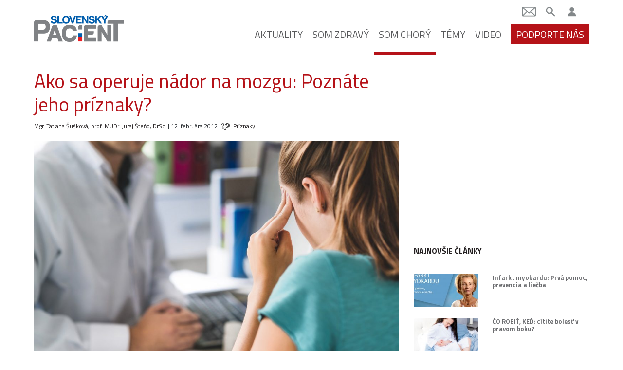

--- FILE ---
content_type: text/html; charset=UTF-8
request_url: https://slovenskypacient.sk/chirurgicka-liecba-nadorov-mozgu/
body_size: 24540
content:
<!doctype html>
<html lang="sk-SK">
  <head>
  <meta charset="utf-8">
  <meta http-equiv="x-ua-compatible" content="ie=edge">
  <meta name="viewport" content="width=device-width, initial-scale=1, shrink-to-fit=no">

  <link href="https://fonts.googleapis.com/css?family=Titillium+Web:400,400i,600,700&display=swap&subset=latin-ext" rel="stylesheet">

  <meta name='robots' content='index, follow, max-image-preview:large, max-snippet:-1, max-video-preview:-1' />
	<style>img:is([sizes="auto" i], [sizes^="auto," i]) { contain-intrinsic-size: 3000px 1500px }</style>
	
	<!-- This site is optimized with the Yoast SEO Premium plugin v26.5 (Yoast SEO v26.5) - https://yoast.com/wordpress/plugins/seo/ -->
	<title>Ako sa operuje nádor na mozgu: Poznáte jeho príznaky?</title>
	<meta name="description" content="Odstránenie väčšej časti nádora na mozgu predlžuje život človeka. Nie je pri ňom nutné odstrániť okolité uzliny ako pri nádore na pľúcach." />
	<link rel="canonical" href="https://slovenskypacient.sk/chirurgicka-liecba-nadorov-mozgu/" />
	<meta property="og:locale" content="sk_SK" />
	<meta property="og:type" content="article" />
	<meta property="og:title" content="Ako sa operuje nádor na mozgu: Poznáte jeho príznaky?" />
	<meta property="og:description" content="Odstránenie väčšej časti nádora na mozgu predlžuje život človeka. Nie je pri ňom nutné odstrániť okolité uzliny ako pri nádore na pľúcach." />
	<meta property="og:url" content="https://slovenskypacient.sk/chirurgicka-liecba-nadorov-mozgu/" />
	<meta property="og:site_name" content="Slovenský pacient" />
	<meta property="article:publisher" content="https://www.facebook.com/slovenskypacient/" />
	<meta property="article:published_time" content="2012-02-12T17:27:33+00:00" />
	<meta property="article:modified_time" content="2023-02-12T18:15:28+00:00" />
	<meta property="og:image" content="https://slovenskypacient.sk/app/uploads/2012/02/liečba-nádorov-mozgu.jpeg" />
	<meta property="og:image:width" content="1280" />
	<meta property="og:image:height" content="854" />
	<meta property="og:image:type" content="image/jpeg" />
	<meta name="author" content="Mgr. Tatiana Šušková, prof. MUDr. Juraj Šteňo, DrSc." />
	<meta name="twitter:card" content="summary_large_image" />
	<meta name="twitter:creator" content="@slovenskypacient" />
	<meta name="twitter:site" content="@slovenskypacient" />
	<meta name="twitter:label1" content="Autor" />
	<meta name="twitter:data1" content="Mgr. Tatiana Šušková, prof. MUDr. Juraj Šteňo, DrSc." />
	<meta name="twitter:label2" content="Predpokladaný čas čítania" />
	<meta name="twitter:data2" content="12 minút" />
	<script type="application/ld+json" class="yoast-schema-graph">{"@context":"https://schema.org","@graph":[{"@type":"Article","@id":"https://slovenskypacient.sk/chirurgicka-liecba-nadorov-mozgu/#article","isPartOf":{"@id":"https://slovenskypacient.sk/chirurgicka-liecba-nadorov-mozgu/"},"author":{"name":"Mgr. Tatiana Šušková, prof. MUDr. Juraj Šteňo, DrSc.","@id":"https://slovenskypacient.sk/#/schema/person/fbe35ad37e4e5f6bd764308083f3aa6e"},"headline":"Ako sa operuje nádor na mozgu: Poznáte jeho príznaky?","datePublished":"2012-02-12T17:27:33+00:00","dateModified":"2023-02-12T18:15:28+00:00","mainEntityOfPage":{"@id":"https://slovenskypacient.sk/chirurgicka-liecba-nadorov-mozgu/"},"wordCount":2550,"commentCount":0,"publisher":{"@id":"https://slovenskypacient.sk/#organization"},"image":{"@id":"https://slovenskypacient.sk/chirurgicka-liecba-nadorov-mozgu/#primaryimage"},"thumbnailUrl":"https://slovenskypacient.sk/app/uploads/2012/02/liečba-nádorov-mozgu.jpeg","keywords":["Epilepsia","genetika","krv","lekári","mozog","myseľ","Nemocnice","Neurológia","Novinky v liečbe","operácie","prevencia","prieskum","projekty","Rakovina","Srdcovo-cievne ochorenia","štatistika","úrazy","veda","vyšetrenia","výskum","Vzdelávanie","Zdravotníctvo"],"articleSection":["Som chorý","Zdravotná pomoc"],"inLanguage":"sk-SK","potentialAction":[{"@type":"CommentAction","name":"Comment","target":["https://slovenskypacient.sk/chirurgicka-liecba-nadorov-mozgu/#respond"]}]},{"@type":"WebPage","@id":"https://slovenskypacient.sk/chirurgicka-liecba-nadorov-mozgu/","url":"https://slovenskypacient.sk/chirurgicka-liecba-nadorov-mozgu/","name":"Ako sa operuje nádor na mozgu: Poznáte jeho príznaky?","isPartOf":{"@id":"https://slovenskypacient.sk/#website"},"primaryImageOfPage":{"@id":"https://slovenskypacient.sk/chirurgicka-liecba-nadorov-mozgu/#primaryimage"},"image":{"@id":"https://slovenskypacient.sk/chirurgicka-liecba-nadorov-mozgu/#primaryimage"},"thumbnailUrl":"https://slovenskypacient.sk/app/uploads/2012/02/liečba-nádorov-mozgu.jpeg","datePublished":"2012-02-12T17:27:33+00:00","dateModified":"2023-02-12T18:15:28+00:00","description":"Odstránenie väčšej časti nádora na mozgu predlžuje život človeka. Nie je pri ňom nutné odstrániť okolité uzliny ako pri nádore na pľúcach.","breadcrumb":{"@id":"https://slovenskypacient.sk/chirurgicka-liecba-nadorov-mozgu/#breadcrumb"},"inLanguage":"sk-SK","potentialAction":[{"@type":"ReadAction","target":["https://slovenskypacient.sk/chirurgicka-liecba-nadorov-mozgu/"]}]},{"@type":"ImageObject","inLanguage":"sk-SK","@id":"https://slovenskypacient.sk/chirurgicka-liecba-nadorov-mozgu/#primaryimage","url":"https://slovenskypacient.sk/app/uploads/2012/02/liečba-nádorov-mozgu.jpeg","contentUrl":"https://slovenskypacient.sk/app/uploads/2012/02/liečba-nádorov-mozgu.jpeg","width":1280,"height":854,"caption":"Zdroj foto: AdobeStock.com"},{"@type":"BreadcrumbList","@id":"https://slovenskypacient.sk/chirurgicka-liecba-nadorov-mozgu/#breadcrumb","itemListElement":[{"@type":"ListItem","position":1,"name":"Home","item":"https://slovenskypacient.sk/"},{"@type":"ListItem","position":2,"name":"Ako sa operuje nádor na mozgu: Poznáte jeho príznaky?"}]},{"@type":"WebSite","@id":"https://slovenskypacient.sk/#website","url":"https://slovenskypacient.sk/","name":"Slovenský pacient","description":"Sprievodca vaším zdravím","publisher":{"@id":"https://slovenskypacient.sk/#organization"},"potentialAction":[{"@type":"SearchAction","target":{"@type":"EntryPoint","urlTemplate":"https://slovenskypacient.sk/?s={search_term_string}"},"query-input":{"@type":"PropertyValueSpecification","valueRequired":true,"valueName":"search_term_string"}}],"inLanguage":"sk-SK"},{"@type":"Organization","@id":"https://slovenskypacient.sk/#organization","name":"Slovensky Pacient","url":"https://slovenskypacient.sk/","logo":{"@type":"ImageObject","inLanguage":"sk-SK","@id":"https://slovenskypacient.sk/#/schema/logo/image/","url":"https://slovenskypacient.sk/app/uploads/2020/02/logo-sp.png","contentUrl":"https://slovenskypacient.sk/app/uploads/2020/02/logo-sp.png","width":186,"height":58,"caption":"Slovensky Pacient"},"image":{"@id":"https://slovenskypacient.sk/#/schema/logo/image/"},"sameAs":["https://www.facebook.com/slovenskypacient/","https://x.com/slovenskypacient","https://www.instagram.com/slovenskypacient/","https://www.pinterest.com/slovenskypacient/"]},{"@type":"Person","@id":"https://slovenskypacient.sk/#/schema/person/fbe35ad37e4e5f6bd764308083f3aa6e","name":"Mgr. Tatiana Šušková, prof. MUDr. Juraj Šteňo, DrSc.","url":"https://slovenskypacient.sk/author/tatiana-steno/"}]}</script>
	<!-- / Yoast SEO Premium plugin. -->


<link rel="alternate" type="application/rss+xml" title="RSS kanál komentárov webu Slovenský pacient &raquo; ku článku Ako sa operuje nádor na mozgu: Poznáte jeho príznaky?" href="https://slovenskypacient.sk/chirurgicka-liecba-nadorov-mozgu/feed/" />
<script type="text/javascript">
/* <![CDATA[ */
window._wpemojiSettings = {"baseUrl":"https:\/\/s.w.org\/images\/core\/emoji\/16.0.1\/72x72\/","ext":".png","svgUrl":"https:\/\/s.w.org\/images\/core\/emoji\/16.0.1\/svg\/","svgExt":".svg","source":{"concatemoji":"https:\/\/slovenskypacient.sk\/wp\/wp-includes\/js\/wp-emoji-release.min.js?ver=d2b7c13a1de084f68d5d30472ab6dfef"}};
/*! This file is auto-generated */
!function(s,n){var o,i,e;function c(e){try{var t={supportTests:e,timestamp:(new Date).valueOf()};sessionStorage.setItem(o,JSON.stringify(t))}catch(e){}}function p(e,t,n){e.clearRect(0,0,e.canvas.width,e.canvas.height),e.fillText(t,0,0);var t=new Uint32Array(e.getImageData(0,0,e.canvas.width,e.canvas.height).data),a=(e.clearRect(0,0,e.canvas.width,e.canvas.height),e.fillText(n,0,0),new Uint32Array(e.getImageData(0,0,e.canvas.width,e.canvas.height).data));return t.every(function(e,t){return e===a[t]})}function u(e,t){e.clearRect(0,0,e.canvas.width,e.canvas.height),e.fillText(t,0,0);for(var n=e.getImageData(16,16,1,1),a=0;a<n.data.length;a++)if(0!==n.data[a])return!1;return!0}function f(e,t,n,a){switch(t){case"flag":return n(e,"\ud83c\udff3\ufe0f\u200d\u26a7\ufe0f","\ud83c\udff3\ufe0f\u200b\u26a7\ufe0f")?!1:!n(e,"\ud83c\udde8\ud83c\uddf6","\ud83c\udde8\u200b\ud83c\uddf6")&&!n(e,"\ud83c\udff4\udb40\udc67\udb40\udc62\udb40\udc65\udb40\udc6e\udb40\udc67\udb40\udc7f","\ud83c\udff4\u200b\udb40\udc67\u200b\udb40\udc62\u200b\udb40\udc65\u200b\udb40\udc6e\u200b\udb40\udc67\u200b\udb40\udc7f");case"emoji":return!a(e,"\ud83e\udedf")}return!1}function g(e,t,n,a){var r="undefined"!=typeof WorkerGlobalScope&&self instanceof WorkerGlobalScope?new OffscreenCanvas(300,150):s.createElement("canvas"),o=r.getContext("2d",{willReadFrequently:!0}),i=(o.textBaseline="top",o.font="600 32px Arial",{});return e.forEach(function(e){i[e]=t(o,e,n,a)}),i}function t(e){var t=s.createElement("script");t.src=e,t.defer=!0,s.head.appendChild(t)}"undefined"!=typeof Promise&&(o="wpEmojiSettingsSupports",i=["flag","emoji"],n.supports={everything:!0,everythingExceptFlag:!0},e=new Promise(function(e){s.addEventListener("DOMContentLoaded",e,{once:!0})}),new Promise(function(t){var n=function(){try{var e=JSON.parse(sessionStorage.getItem(o));if("object"==typeof e&&"number"==typeof e.timestamp&&(new Date).valueOf()<e.timestamp+604800&&"object"==typeof e.supportTests)return e.supportTests}catch(e){}return null}();if(!n){if("undefined"!=typeof Worker&&"undefined"!=typeof OffscreenCanvas&&"undefined"!=typeof URL&&URL.createObjectURL&&"undefined"!=typeof Blob)try{var e="postMessage("+g.toString()+"("+[JSON.stringify(i),f.toString(),p.toString(),u.toString()].join(",")+"));",a=new Blob([e],{type:"text/javascript"}),r=new Worker(URL.createObjectURL(a),{name:"wpTestEmojiSupports"});return void(r.onmessage=function(e){c(n=e.data),r.terminate(),t(n)})}catch(e){}c(n=g(i,f,p,u))}t(n)}).then(function(e){for(var t in e)n.supports[t]=e[t],n.supports.everything=n.supports.everything&&n.supports[t],"flag"!==t&&(n.supports.everythingExceptFlag=n.supports.everythingExceptFlag&&n.supports[t]);n.supports.everythingExceptFlag=n.supports.everythingExceptFlag&&!n.supports.flag,n.DOMReady=!1,n.readyCallback=function(){n.DOMReady=!0}}).then(function(){return e}).then(function(){var e;n.supports.everything||(n.readyCallback(),(e=n.source||{}).concatemoji?t(e.concatemoji):e.wpemoji&&e.twemoji&&(t(e.twemoji),t(e.wpemoji)))}))}((window,document),window._wpemojiSettings);
/* ]]> */
</script>
<link rel='stylesheet' id='modal_survey_style-css' href='https://slovenskypacient.sk/app/plugins/modal_survey/templates/assets/css/modal_survey.css?ver=2.0.1.8.4' type='text/css' media='all' />
<link rel='stylesheet' id='circliful-css' href='https://slovenskypacient.sk/app/plugins/modal_survey/templates/assets/css/jquery.circliful.css?ver=2.0.1.8.4' type='text/css' media='all' />
<link rel='stylesheet' id='ms-jquery-ui-css' href='https://slovenskypacient.sk/app/plugins/modal_survey/templates/assets/css/ms-jquery-ui.css?ver=2.0.1.8.4' type='text/css' media='all' />
<link rel='stylesheet' id='modal_survey_themes-css' href='https://slovenskypacient.sk/app/plugins/modal_survey/templates/assets/css/themes.css?ver=2.0.1.8.4' type='text/css' media='all' />
<link rel='stylesheet' id='modal-survey-custom-style-css' href='https://slovenskypacient.sk/app/plugins/modal_survey/templates/assets/css/custom_ms.css?ver=d2b7c13a1de084f68d5d30472ab6dfef' type='text/css' media='all' />
<style id='modal-survey-custom-style-inline-css' type='text/css'>
.survey_element.survey_question {
border-width: 0px!important;
margin-left: 0!important;
margin-right: 0!important;
justify-content: flex-start;
padding-left: 0!important;
padding-right: 0!important;
font-weight: normal;
}
.survey_question span {
width: 100%!important;
}
.survey_element.survey_answers {
box-shadow: none!important;
font-weight: bold;
}
.survey_element.survey_answers.selected {
box-shadow: none!important;
border-color: #000!important;
}
.each-question:nth-child(4n+1) .survey_element.survey_answers {
color: #275491!important;
}
.each-question:nth-child(4n+1) .survey_element.survey_answers:hover {
background-color: #275491;
color: #fff!important;
}
.each-question:nth-child(4n+2) .survey_element.survey_answers {
color: #b51218!important;
}
.each-question:nth-child(4n+2) .survey_element.survey_answers:hover {
background-color: #b51218;
color: #fff!important;
}
.each-question:nth-child(4n+3) .survey_element.survey_answers {
color: #721c7c!important;
}
.each-question:nth-child(4n+3) .survey_element.survey_answers:hover {
background-color: #721c7c;
color: #fff!important;
}
.each-question:nth-child(4n+4) .survey_element.survey_answers {
color: #df791c!important;
}
.each-question:nth-child(4n+4) .survey_element.survey_answers:hover {
background-color: #df791c;
color: #fff!important;
}
.send-participant-form.button {
 border: 1px solid rgb(198, 198, 198);
 padding: 1rem;
}
.send-participant-form.button:hover {
 color: #fff!important;
 background: #275491!important;
text-decoration: none;
}
</style>
<style id='wp-emoji-styles-inline-css' type='text/css'>

	img.wp-smiley, img.emoji {
		display: inline !important;
		border: none !important;
		box-shadow: none !important;
		height: 1em !important;
		width: 1em !important;
		margin: 0 0.07em !important;
		vertical-align: -0.1em !important;
		background: none !important;
		padding: 0 !important;
	}
</style>
<link rel='stylesheet' id='wp-block-library-css' href='https://slovenskypacient.sk/wp/wp-includes/css/dist/block-library/style.min.css?ver=d2b7c13a1de084f68d5d30472ab6dfef' type='text/css' media='all' />
<link rel='stylesheet' id='quads-style-css-css' href='https://slovenskypacient.sk/app/plugins/quick-adsense-reloaded/includes/gutenberg/dist/blocks.style.build.css?ver=2.0.95' type='text/css' media='all' />
<style id='global-styles-inline-css' type='text/css'>
:root{--wp--preset--aspect-ratio--square: 1;--wp--preset--aspect-ratio--4-3: 4/3;--wp--preset--aspect-ratio--3-4: 3/4;--wp--preset--aspect-ratio--3-2: 3/2;--wp--preset--aspect-ratio--2-3: 2/3;--wp--preset--aspect-ratio--16-9: 16/9;--wp--preset--aspect-ratio--9-16: 9/16;--wp--preset--color--black: #000000;--wp--preset--color--cyan-bluish-gray: #abb8c3;--wp--preset--color--white: #ffffff;--wp--preset--color--pale-pink: #f78da7;--wp--preset--color--vivid-red: #cf2e2e;--wp--preset--color--luminous-vivid-orange: #ff6900;--wp--preset--color--luminous-vivid-amber: #fcb900;--wp--preset--color--light-green-cyan: #7bdcb5;--wp--preset--color--vivid-green-cyan: #00d084;--wp--preset--color--pale-cyan-blue: #8ed1fc;--wp--preset--color--vivid-cyan-blue: #0693e3;--wp--preset--color--vivid-purple: #9b51e0;--wp--preset--gradient--vivid-cyan-blue-to-vivid-purple: linear-gradient(135deg,rgba(6,147,227,1) 0%,rgb(155,81,224) 100%);--wp--preset--gradient--light-green-cyan-to-vivid-green-cyan: linear-gradient(135deg,rgb(122,220,180) 0%,rgb(0,208,130) 100%);--wp--preset--gradient--luminous-vivid-amber-to-luminous-vivid-orange: linear-gradient(135deg,rgba(252,185,0,1) 0%,rgba(255,105,0,1) 100%);--wp--preset--gradient--luminous-vivid-orange-to-vivid-red: linear-gradient(135deg,rgba(255,105,0,1) 0%,rgb(207,46,46) 100%);--wp--preset--gradient--very-light-gray-to-cyan-bluish-gray: linear-gradient(135deg,rgb(238,238,238) 0%,rgb(169,184,195) 100%);--wp--preset--gradient--cool-to-warm-spectrum: linear-gradient(135deg,rgb(74,234,220) 0%,rgb(151,120,209) 20%,rgb(207,42,186) 40%,rgb(238,44,130) 60%,rgb(251,105,98) 80%,rgb(254,248,76) 100%);--wp--preset--gradient--blush-light-purple: linear-gradient(135deg,rgb(255,206,236) 0%,rgb(152,150,240) 100%);--wp--preset--gradient--blush-bordeaux: linear-gradient(135deg,rgb(254,205,165) 0%,rgb(254,45,45) 50%,rgb(107,0,62) 100%);--wp--preset--gradient--luminous-dusk: linear-gradient(135deg,rgb(255,203,112) 0%,rgb(199,81,192) 50%,rgb(65,88,208) 100%);--wp--preset--gradient--pale-ocean: linear-gradient(135deg,rgb(255,245,203) 0%,rgb(182,227,212) 50%,rgb(51,167,181) 100%);--wp--preset--gradient--electric-grass: linear-gradient(135deg,rgb(202,248,128) 0%,rgb(113,206,126) 100%);--wp--preset--gradient--midnight: linear-gradient(135deg,rgb(2,3,129) 0%,rgb(40,116,252) 100%);--wp--preset--font-size--small: 13px;--wp--preset--font-size--medium: 20px;--wp--preset--font-size--large: 36px;--wp--preset--font-size--x-large: 42px;--wp--preset--spacing--20: 0.44rem;--wp--preset--spacing--30: 0.67rem;--wp--preset--spacing--40: 1rem;--wp--preset--spacing--50: 1.5rem;--wp--preset--spacing--60: 2.25rem;--wp--preset--spacing--70: 3.38rem;--wp--preset--spacing--80: 5.06rem;--wp--preset--shadow--natural: 6px 6px 9px rgba(0, 0, 0, 0.2);--wp--preset--shadow--deep: 12px 12px 50px rgba(0, 0, 0, 0.4);--wp--preset--shadow--sharp: 6px 6px 0px rgba(0, 0, 0, 0.2);--wp--preset--shadow--outlined: 6px 6px 0px -3px rgba(255, 255, 255, 1), 6px 6px rgba(0, 0, 0, 1);--wp--preset--shadow--crisp: 6px 6px 0px rgba(0, 0, 0, 1);}:where(body) { margin: 0; }.wp-site-blocks > .alignleft { float: left; margin-right: 2em; }.wp-site-blocks > .alignright { float: right; margin-left: 2em; }.wp-site-blocks > .aligncenter { justify-content: center; margin-left: auto; margin-right: auto; }:where(.is-layout-flex){gap: 0.5em;}:where(.is-layout-grid){gap: 0.5em;}.is-layout-flow > .alignleft{float: left;margin-inline-start: 0;margin-inline-end: 2em;}.is-layout-flow > .alignright{float: right;margin-inline-start: 2em;margin-inline-end: 0;}.is-layout-flow > .aligncenter{margin-left: auto !important;margin-right: auto !important;}.is-layout-constrained > .alignleft{float: left;margin-inline-start: 0;margin-inline-end: 2em;}.is-layout-constrained > .alignright{float: right;margin-inline-start: 2em;margin-inline-end: 0;}.is-layout-constrained > .aligncenter{margin-left: auto !important;margin-right: auto !important;}.is-layout-constrained > :where(:not(.alignleft):not(.alignright):not(.alignfull)){margin-left: auto !important;margin-right: auto !important;}body .is-layout-flex{display: flex;}.is-layout-flex{flex-wrap: wrap;align-items: center;}.is-layout-flex > :is(*, div){margin: 0;}body .is-layout-grid{display: grid;}.is-layout-grid > :is(*, div){margin: 0;}body{padding-top: 0px;padding-right: 0px;padding-bottom: 0px;padding-left: 0px;}a:where(:not(.wp-element-button)){text-decoration: underline;}:root :where(.wp-element-button, .wp-block-button__link){background-color: #32373c;border-width: 0;color: #fff;font-family: inherit;font-size: inherit;line-height: inherit;padding: calc(0.667em + 2px) calc(1.333em + 2px);text-decoration: none;}.has-black-color{color: var(--wp--preset--color--black) !important;}.has-cyan-bluish-gray-color{color: var(--wp--preset--color--cyan-bluish-gray) !important;}.has-white-color{color: var(--wp--preset--color--white) !important;}.has-pale-pink-color{color: var(--wp--preset--color--pale-pink) !important;}.has-vivid-red-color{color: var(--wp--preset--color--vivid-red) !important;}.has-luminous-vivid-orange-color{color: var(--wp--preset--color--luminous-vivid-orange) !important;}.has-luminous-vivid-amber-color{color: var(--wp--preset--color--luminous-vivid-amber) !important;}.has-light-green-cyan-color{color: var(--wp--preset--color--light-green-cyan) !important;}.has-vivid-green-cyan-color{color: var(--wp--preset--color--vivid-green-cyan) !important;}.has-pale-cyan-blue-color{color: var(--wp--preset--color--pale-cyan-blue) !important;}.has-vivid-cyan-blue-color{color: var(--wp--preset--color--vivid-cyan-blue) !important;}.has-vivid-purple-color{color: var(--wp--preset--color--vivid-purple) !important;}.has-black-background-color{background-color: var(--wp--preset--color--black) !important;}.has-cyan-bluish-gray-background-color{background-color: var(--wp--preset--color--cyan-bluish-gray) !important;}.has-white-background-color{background-color: var(--wp--preset--color--white) !important;}.has-pale-pink-background-color{background-color: var(--wp--preset--color--pale-pink) !important;}.has-vivid-red-background-color{background-color: var(--wp--preset--color--vivid-red) !important;}.has-luminous-vivid-orange-background-color{background-color: var(--wp--preset--color--luminous-vivid-orange) !important;}.has-luminous-vivid-amber-background-color{background-color: var(--wp--preset--color--luminous-vivid-amber) !important;}.has-light-green-cyan-background-color{background-color: var(--wp--preset--color--light-green-cyan) !important;}.has-vivid-green-cyan-background-color{background-color: var(--wp--preset--color--vivid-green-cyan) !important;}.has-pale-cyan-blue-background-color{background-color: var(--wp--preset--color--pale-cyan-blue) !important;}.has-vivid-cyan-blue-background-color{background-color: var(--wp--preset--color--vivid-cyan-blue) !important;}.has-vivid-purple-background-color{background-color: var(--wp--preset--color--vivid-purple) !important;}.has-black-border-color{border-color: var(--wp--preset--color--black) !important;}.has-cyan-bluish-gray-border-color{border-color: var(--wp--preset--color--cyan-bluish-gray) !important;}.has-white-border-color{border-color: var(--wp--preset--color--white) !important;}.has-pale-pink-border-color{border-color: var(--wp--preset--color--pale-pink) !important;}.has-vivid-red-border-color{border-color: var(--wp--preset--color--vivid-red) !important;}.has-luminous-vivid-orange-border-color{border-color: var(--wp--preset--color--luminous-vivid-orange) !important;}.has-luminous-vivid-amber-border-color{border-color: var(--wp--preset--color--luminous-vivid-amber) !important;}.has-light-green-cyan-border-color{border-color: var(--wp--preset--color--light-green-cyan) !important;}.has-vivid-green-cyan-border-color{border-color: var(--wp--preset--color--vivid-green-cyan) !important;}.has-pale-cyan-blue-border-color{border-color: var(--wp--preset--color--pale-cyan-blue) !important;}.has-vivid-cyan-blue-border-color{border-color: var(--wp--preset--color--vivid-cyan-blue) !important;}.has-vivid-purple-border-color{border-color: var(--wp--preset--color--vivid-purple) !important;}.has-vivid-cyan-blue-to-vivid-purple-gradient-background{background: var(--wp--preset--gradient--vivid-cyan-blue-to-vivid-purple) !important;}.has-light-green-cyan-to-vivid-green-cyan-gradient-background{background: var(--wp--preset--gradient--light-green-cyan-to-vivid-green-cyan) !important;}.has-luminous-vivid-amber-to-luminous-vivid-orange-gradient-background{background: var(--wp--preset--gradient--luminous-vivid-amber-to-luminous-vivid-orange) !important;}.has-luminous-vivid-orange-to-vivid-red-gradient-background{background: var(--wp--preset--gradient--luminous-vivid-orange-to-vivid-red) !important;}.has-very-light-gray-to-cyan-bluish-gray-gradient-background{background: var(--wp--preset--gradient--very-light-gray-to-cyan-bluish-gray) !important;}.has-cool-to-warm-spectrum-gradient-background{background: var(--wp--preset--gradient--cool-to-warm-spectrum) !important;}.has-blush-light-purple-gradient-background{background: var(--wp--preset--gradient--blush-light-purple) !important;}.has-blush-bordeaux-gradient-background{background: var(--wp--preset--gradient--blush-bordeaux) !important;}.has-luminous-dusk-gradient-background{background: var(--wp--preset--gradient--luminous-dusk) !important;}.has-pale-ocean-gradient-background{background: var(--wp--preset--gradient--pale-ocean) !important;}.has-electric-grass-gradient-background{background: var(--wp--preset--gradient--electric-grass) !important;}.has-midnight-gradient-background{background: var(--wp--preset--gradient--midnight) !important;}.has-small-font-size{font-size: var(--wp--preset--font-size--small) !important;}.has-medium-font-size{font-size: var(--wp--preset--font-size--medium) !important;}.has-large-font-size{font-size: var(--wp--preset--font-size--large) !important;}.has-x-large-font-size{font-size: var(--wp--preset--font-size--x-large) !important;}
:where(.wp-block-post-template.is-layout-flex){gap: 1.25em;}:where(.wp-block-post-template.is-layout-grid){gap: 1.25em;}
:where(.wp-block-columns.is-layout-flex){gap: 2em;}:where(.wp-block-columns.is-layout-grid){gap: 2em;}
:root :where(.wp-block-pullquote){font-size: 1.5em;line-height: 1.6;}
</style>
<link rel='stylesheet' id='wpa-css-css' href='https://slovenskypacient.sk/app/plugins/honeypot/includes/css/wpa.css?ver=2.3.04' type='text/css' media='all' />
<link rel='stylesheet' id='quiz-maker-css' href='https://slovenskypacient.sk/app/plugins/quiz-maker/public/css/quiz-maker-public.css?ver=8.7.6' type='text/css' media='all' />
<link rel='stylesheet' id='wp-pagenavi-css' href='https://slovenskypacient.sk/app/plugins/wp-pagenavi/pagenavi-css.css?ver=2.70' type='text/css' media='all' />
<link rel='stylesheet' id='tablepress-default-css' href='https://slovenskypacient.sk/app/plugins/tablepress/css/build/default.css?ver=3.2.5' type='text/css' media='all' />
<link rel='stylesheet' id='sage/main.css-css' href='https://slovenskypacient.sk/app/themes/slovenskypacient/dist/styles/main_1ca87982.css' type='text/css' media='all' />
<link rel='stylesheet' id='sib-front-css-css' href='https://slovenskypacient.sk/app/plugins/mailin/css/mailin-front.css?ver=d2b7c13a1de084f68d5d30472ab6dfef' type='text/css' media='all' />
<style id='quads-styles-inline-css' type='text/css'>

    .quads-location ins.adsbygoogle {
        background: transparent !important;
    }.quads-location .quads_rotator_img{ opacity:1 !important;}
    .quads.quads_ad_container { display: grid; grid-template-columns: auto; grid-gap: 10px; padding: 10px; }
    .grid_image{animation: fadeIn 0.5s;-webkit-animation: fadeIn 0.5s;-moz-animation: fadeIn 0.5s;
        -o-animation: fadeIn 0.5s;-ms-animation: fadeIn 0.5s;}
    .quads-ad-label { font-size: 12px; text-align: center; color: #333;}
    .quads_click_impression { display: none;} .quads-location, .quads-ads-space{max-width:100%;} @media only screen and (max-width: 480px) { .quads-ads-space, .penci-builder-element .quads-ads-space{max-width:340px;}}
</style>
<script type="text/javascript" src="https://slovenskypacient.sk/wp/wp-includes/js/jquery/jquery.min.js?ver=3.7.1" id="jquery-core-js"></script>
<script type="text/javascript" src="https://slovenskypacient.sk/wp/wp-includes/js/jquery/jquery-migrate.min.js?ver=3.4.1" id="jquery-migrate-js"></script>
<script type="text/javascript" src="https://slovenskypacient.sk/app/plugins/modal_survey/templates/assets/js/jquery.visible.min.js?ver=1.10.2" id="jquery-visible-js"></script>
<script type="text/javascript" src="https://slovenskypacient.sk/app/plugins/modal_survey/templates/assets/js/msChart.min.js?ver=1.10.3" id="mschartjs-js"></script>
<script type="text/javascript" src="https://slovenskypacient.sk/app/plugins/modal_survey/templates/assets/js/printthis.js?ver=1.0.0" id="printthis-js"></script>
<script type="text/javascript" src="https://slovenskypacient.sk/app/plugins/modal_survey/templates/assets/js/modal_survey_answer.min.js?ver=2.0.1.8.4" id="modal_survey_answer_script-js"></script>
<script type="text/javascript" src="https://slovenskypacient.sk/app/plugins/modal_survey/templates/assets/js/modal_survey.min.js?ver=2.0.1.8.4" id="modal_survey_script-js"></script>
<script type="text/javascript" src="https://slovenskypacient.sk/app/plugins/modal_survey/templates/assets/js/jquery.circliful.min.js?ver=1.0.2" id="circliful-js"></script>
<script type="text/javascript" id="sib-front-js-js-extra">
/* <![CDATA[ */
var sibErrMsg = {"invalidMail":"Please fill out valid email address","requiredField":"Please fill out required fields","invalidDateFormat":"Please fill out valid date format","invalidSMSFormat":"Please fill out valid phone number"};
var ajax_sib_front_object = {"ajax_url":"https:\/\/slovenskypacient.sk\/wp\/wp-admin\/admin-ajax.php","ajax_nonce":"dcc74ed838","flag_url":"https:\/\/slovenskypacient.sk\/app\/plugins\/mailin\/img\/flags\/"};
/* ]]> */
</script>
<script type="text/javascript" src="https://slovenskypacient.sk/app/plugins/mailin/js/mailin-front.js?ver=1762156324" id="sib-front-js-js"></script>
<link rel="https://api.w.org/" href="https://slovenskypacient.sk/wp-json/" /><link rel="alternate" title="JSON" type="application/json" href="https://slovenskypacient.sk/wp-json/wp/v2/posts/704" /><link rel="EditURI" type="application/rsd+xml" title="RSD" href="https://slovenskypacient.sk/wp/xmlrpc.php?rsd" />

<link rel='shortlink' href='https://slovenskypacient.sk/?p=704' />
<link rel="alternate" title="oEmbed (JSON)" type="application/json+oembed" href="https://slovenskypacient.sk/wp-json/oembed/1.0/embed?url=https%3A%2F%2Fslovenskypacient.sk%2Fchirurgicka-liecba-nadorov-mozgu%2F" />
<link rel="alternate" title="oEmbed (XML)" type="text/xml+oembed" href="https://slovenskypacient.sk/wp-json/oembed/1.0/embed?url=https%3A%2F%2Fslovenskypacient.sk%2Fchirurgicka-liecba-nadorov-mozgu%2F&#038;format=xml" />
<meta name="generator" content="Powered by Modal Survey 2.0.1.8.4 - Survey, Poll and Quiz builder plugin for WordPress with interactive charts and detailed results." />
<script>document.cookie = 'quads_browser_width='+screen.width;</script><script type="text/javascript" src="https://cdn.by.wonderpush.com/sdk/1.1/wonderpush-loader.min.js" async></script>
<script type="text/javascript">
  window.WonderPush = window.WonderPush || [];
  window.WonderPush.push(['init', {"customDomain":"https:\/\/slovenskypacient.sk\/app\/plugins\/mailin\/","serviceWorkerUrl":"wonderpush-worker-loader.min.js?webKey=8e1a626ddd167e8cc6ea7b1a3165a9932f2aeeb311fb5e9b39acd2f53593ef65","frameUrl":"wonderpush.min.html","webKey":"8e1a626ddd167e8cc6ea7b1a3165a9932f2aeeb311fb5e9b39acd2f53593ef65"}]);
</script><link rel="icon" href="https://slovenskypacient.sk/app/uploads/2020/04/favicon.png" sizes="32x32" />
<link rel="icon" href="https://slovenskypacient.sk/app/uploads/2020/04/favicon.png" sizes="192x192" />
<link rel="apple-touch-icon" href="https://slovenskypacient.sk/app/uploads/2020/04/favicon.png" />
<meta name="msapplication-TileImage" content="https://slovenskypacient.sk/app/uploads/2020/04/favicon.png" />
		<style type="text/css" id="wp-custom-css">
			.copyright img {
    max-width: 70px;
}
.frame-area {
  display: block;
  width: 100%;  /* RESPONSIVE WIDTH */
  max-width: 1140px;
  height: 500px;
  overflow: auto;  /* EDIT TO hidden FOR NO SCROLLBAR */
  margin: 0px;
  padding: 0px;
  }
.page-id-78 .page-header {
	display:none;
}

.single-post .entry-content .col-md-4 {
	display: none;
}


.single-post .entry-content .col-md-8 {
	width: 100%;
	max-width: none;
	flex: 1;
}

.single-post .entry-content .ays-quiz-container {
	width: 100% !important;
}


.single-post .entry-content p:first-child>span:first-child {
	margin-left: 0 !important;
	font-size: inherit;
	color: #000 !important;
}

.ays-abs-fs {
	margin-bottom: 20px;
}

.readnext {
	margin-left: 0;
}

.readnext-text {
	max-width: fit-content;
}		</style>
		<noscript><style id="rocket-lazyload-nojs-css">.rll-youtube-player, [data-lazy-src]{display:none !important;}</style></noscript>
  <meta name="facebook-domain-verification" content="6af74fj2opdj3clwcdb5ttvi2vmmsr" />

<!-- Google Tag Manager -->
<script>(function(w,d,s,l,i){w[l]=w[l]||[];w[l].push({'gtm.start':
new Date().getTime(),event:'gtm.js'});var f=d.getElementsByTagName(s)[0],
j=d.createElement(s),dl=l!='dataLayer'?'&l='+l:'';j.async=true;j.src=
'https://www.googletagmanager.com/gtm.js?id='+i+dl;f.parentNode.insertBefore(j,f);
})(window,document,'script','dataLayer','GTM-W69JWRP');</script>
<!-- End Google Tag Manager -->

<meta name="p:domain_verify" content="3853058df3e2ed99070b8ec676ebf7c1"/>

 <script>
  (function(i,s,o,g,r,a,m){i['GoogleAnalyticsObject']=r;i[r]=i[r]||function(){
  (i[r].q=i[r].q||[]).push(arguments)},i[r].l=1*new Date();a=s.createElement(o),
  m=s.getElementsByTagName(o)[0];a.async=1;a.src=g;m.parentNode.insertBefore(a,m)
  })(window,document,'script','//www.google-analytics.com/analytics.js','ga');

  ga('create', 'UA-9654254-9', 'auto');
  ga('send', 'pageview');

</script>

<script async src="https://pagead2.googlesyndication.com/pagead/js/adsbygoogle.js?client=ca-pub-8140571116035364" crossorigin="anonymous"></script>

<script async src="https://fundingchoicesmessages.google.com/i/pub-8140571116035364?ers=1" nonce="qhT4HcqstQhU4DsYgu08dw"></script><script nonce="qhT4HcqstQhU4DsYgu08dw">(function() {function signalGooglefcPresent() {if (!window.frames['googlefcPresent']) {if (document.body) {const iframe = document.createElement('iframe'); iframe.style = 'width: 0; height: 0; border: none; z-index: -1000; left: -1000px; top: -1000px;'; iframe.style.display = 'none'; iframe.name = 'googlefcPresent'; document.body.appendChild(iframe);} else {setTimeout(signalGooglefcPresent, 0);}}}signalGooglefcPresent();})();</script>


</head>
  <body class="wp-singular post-template-default single single-post postid-704 single-format-standard wp-custom-logo wp-theme-slovenskypacientresources chirurgicka-liecba-nadorov-mozgu category-som-chory category-zdravotna-pomoc app-data index-data singular-data single-data single-post-data single-post-chirurgicka-liecba-nadorov-mozgu-data">
    <!-- Google Tag Manager (noscript) -->
<noscript><iframe src="https://www.googletagmanager.com/ns.html?id=GTM-W69JWRP"
height="0" width="0" style="display:none;visibility:hidden"></iframe></noscript>
<!-- End Google Tag Manager (noscript) -->
        <header id="siteheader" class="banner">
    <div class="container">
    <div class="menu-wrap">
      <a class="brand" href="https://slovenskypacient.sk/">
        <div class="header__logo">
                      <img class="brand__logo" src="data:image/svg+xml,%3Csvg%20xmlns='http://www.w3.org/2000/svg'%20viewBox='0%200%200%200'%3E%3C/svg%3E" alt="Sprievodca vaším zdravím - logo" data-lazy-src="https://slovenskypacient.sk/app/uploads/2020/02/logo-sp.png"><noscript><img class="brand__logo" src="https://slovenskypacient.sk/app/uploads/2020/02/logo-sp.png" alt="Sprievodca vaším zdravím - logo"></noscript>
                  </div>
      </a>
      <div class="header-wrap">
        <div class="header-icons">
                      <a class="newsletter-link" href="https://slovenskypacient.sk/newsletter/"><img height="16" src="data:image/svg+xml,%3Csvg%20xmlns='http://www.w3.org/2000/svg'%20viewBox='0%200%200%2016'%3E%3C/svg%3E" data-lazy-src="https://slovenskypacient.sk/app/themes/slovenskypacient/dist/images/obalka_0537a81f.svg"><noscript><img height="16" src="https://slovenskypacient.sk/app/themes/slovenskypacient/dist/images/obalka_0537a81f.svg"></noscript></a>
                    <a class="search-icon" href="#" data-toggle="collapse" data-target="#mainsearch"><img height="16" src="data:image/svg+xml,%3Csvg%20xmlns='http://www.w3.org/2000/svg'%20viewBox='0%200%200%2016'%3E%3C/svg%3E" data-lazy-src="https://slovenskypacient.sk/app/themes/slovenskypacient/dist/images/lupa_8a1f80f1.svg"><noscript><img height="16" src="https://slovenskypacient.sk/app/themes/slovenskypacient/dist/images/lupa_8a1f80f1.svg"></noscript></a>
           <div id="mainsearch" class="collapse collapsed"><form role="search" method="get" class="search-form" action="https://slovenskypacient.sk/">
				<label>
					<span class="screen-reader-text">Hľadať:</span>
					<input type="search" class="search-field" placeholder="Hľadať &hellip;" value="" name="s" />
				</label>
				<input type="submit" class="search-submit" value="Nájdi" />
			</form></div>
           <a class="user-icon" href="#" data-toggle="collapse" data-target="#login"><img height="16" src="data:image/svg+xml,%3Csvg%20xmlns='http://www.w3.org/2000/svg'%20viewBox='0%200%200%2016'%3E%3C/svg%3E" data-lazy-src="https://slovenskypacient.sk/app/themes/slovenskypacient/dist/images/postavicka_4c4e9b8c.svg"><noscript><img height="16" src="https://slovenskypacient.sk/app/themes/slovenskypacient/dist/images/postavicka_4c4e9b8c.svg"></noscript></a>
         </div>
        <ul id="login" class="collapse collapsed">
                      <li><a href="https://slovenskypacient.sk/wp/wp-login.php?redirect_to=https%3A%2F%2Fslovenskypacient.sk">prihlásiť sa</a></li>
            <li><a href="https://slovenskypacient.sk/wp/wp-login.php?action=register">registrácia</a></li>
                  </ul>
       </div>
      <nav class="navbar navbar-light ml-auto navbar-expand-lg">
                  <div id="main_nav" class="menuparts collapse navbar-collapse"><ul id="menu-hlavne-menu" class="navbar-nav nav"><li id="menu-item-35821" class="menu-item menu-item-type-taxonomy menu-item-object-category menu-item-has-children nav-item nav-item-35821  dropdown nav-item"><a class="nav-link"title="Aktuality" href="https://slovenskypacient.sk/category/co-je-nove/" class="nav-link">Aktuality</a><span data-toggle="dropdown" class="dropdown-toggle"> </span>
<div role="menu" class=" dropdown-menu">
<a class="nav-link"title="Životný štýl" href="https://slovenskypacient.sk/category/co-je-nove/zivotny-styl/" class="menu-item menu-item-type-taxonomy menu-item-object-category dropdown-item nav-item" id="menu-item-48720">Životný štýl</a><a class="nav-link"title="Správy" href="https://slovenskypacient.sk/category/co-je-nove/spravy/" class="menu-item menu-item-type-taxonomy menu-item-object-category dropdown-item nav-item" id="menu-item-35825">Správy</a><a class="nav-link"title="Rozhovory" href="https://slovenskypacient.sk/category/co-je-nove/rozhovory/" class="menu-item menu-item-type-taxonomy menu-item-object-category dropdown-item nav-item" id="menu-item-35824">Rozhovory</a><a class="nav-link"title="Kampane a zbierky" href="https://slovenskypacient.sk/category/co-je-nove/kampane-zbierky/" class="menu-item menu-item-type-taxonomy menu-item-object-category dropdown-item nav-item" id="menu-item-35836">Kampane a zbierky</a></div>
<li id="menu-item-47" class="menu-item menu-item-type-taxonomy menu-item-object-category menu-item-has-children nav-item nav-item-47  dropdown nav-item"><a class="nav-link"title="Som zdravý" href="https://slovenskypacient.sk/category/som-zdravy/" class="nav-link">Som zdravý</a><span data-toggle="dropdown" class="dropdown-toggle"> </span>
<div role="menu" class=" dropdown-menu">
<a class="nav-link"title="Strava" href="https://slovenskypacient.sk/category/som-zdravy/strava/" class="menu-item menu-item-type-taxonomy menu-item-object-category dropdown-item nav-item" id="menu-item-35830">Strava</a><a class="nav-link"title="Pohyb a cvičenie" href="https://slovenskypacient.sk/category/som-zdravy/pohyb-a-cvicenie/" class="menu-item menu-item-type-taxonomy menu-item-object-category dropdown-item nav-item" id="menu-item-35827">Pohyb a cvičenie</a><a class="nav-link"title="Prevencia" href="https://slovenskypacient.sk/category/som-zdravy/prevencia/" class="menu-item menu-item-type-taxonomy menu-item-object-category dropdown-item nav-item" id="menu-item-45379">Prevencia</a><a class="nav-link"title="Prostredie" href="https://slovenskypacient.sk/category/som-zdravy/prostredie/" class="menu-item menu-item-type-taxonomy menu-item-object-category dropdown-item nav-item" id="menu-item-53">Prostredie</a><a class="nav-link"title="Prvá pomoc" href="https://slovenskypacient.sk/category/som-zdravy/prva-pomoc/" class="menu-item menu-item-type-taxonomy menu-item-object-category dropdown-item nav-item" id="menu-item-35828">Prvá pomoc</a><a class="nav-link"title="Relax" href="https://slovenskypacient.sk/category/som-zdravy/relax/" class="menu-item menu-item-type-taxonomy menu-item-object-category dropdown-item nav-item" id="menu-item-35829">Relax</a></div>
<li id="menu-item-46" class="menu-item menu-item-type-taxonomy menu-item-object-category current-post-ancestor current-menu-parent current-post-parent menu-item-has-children nav-item nav-item-46  dropdown nav-item"><a class="nav-link"title="Som chorý" href="https://slovenskypacient.sk/category/som-chory/" class="nav-link">Som chorý</a><span data-toggle="dropdown" class="dropdown-toggle"> </span>
<div role="menu" class=" dropdown-menu">
<a class="nav-link"title="Pacientsky život" href="https://slovenskypacient.sk/category/som-chory/pacientsky-zivot/" class="menu-item menu-item-type-taxonomy menu-item-object-category dropdown-item nav-item" id="menu-item-35831">Pacientsky život</a><a class="nav-link"title="Právna pomoc" href="https://slovenskypacient.sk/category/som-chory/pravna-pomoc/" class="menu-item menu-item-type-taxonomy menu-item-object-category dropdown-item nav-item" id="menu-item-35832">Právna pomoc</a><a class="nav-link"title="Psychologická pomoc" href="https://slovenskypacient.sk/category/som-chory/psychologicka-pomoc/" class="menu-item menu-item-type-taxonomy menu-item-object-category dropdown-item nav-item" id="menu-item-35833">Psychologická pomoc</a><a class="nav-link"title="Sociálna pomoc" href="https://slovenskypacient.sk/category/som-chory/socialna-pomoc/" class="menu-item menu-item-type-taxonomy menu-item-object-category dropdown-item nav-item" id="menu-item-35834">Sociálna pomoc</a><a class="nav-link"title="Zdravotná pomoc" href="https://slovenskypacient.sk/category/som-chory/zdravotna-pomoc/" class="menu-item menu-item-type-taxonomy menu-item-object-category current-post-ancestor current-menu-parent current-post-parent dropdown-item nav-item" id="menu-item-35835">Zdravotná pomoc</a></div>
<li id="menu-item-135" class="menu-item menu-item-type-custom menu-item-object-custom menu-item-has-children nav-item nav-item-135  dropdown nav-item"><a class="nav-link"title="Témy" href="#" class="nav-link">Témy</a><span data-toggle="dropdown" class="dropdown-toggle"> </span>
<div role="menu" class=" dropdown-menu">
<a class="nav-link"title="Alkoholizmus" href="/tema/alkoholizmus" class="menu-item menu-item-type-custom menu-item-object-custom dropdown-item nav-item" id="menu-item-44685">Alkoholizmus</a><a class="nav-link"title="Atopická dermatitída" href="/tema/atopicka-dermatitida" class="menu-item menu-item-type-custom menu-item-object-custom dropdown-item nav-item" id="menu-item-66130">Atopická dermatitída</a><a class="nav-link"title="Autizmus" href="/tema/autizmus/" class="menu-item menu-item-type-custom menu-item-object-custom dropdown-item nav-item" id="menu-item-47523">Autizmus</a><a class="nav-link"title="Biologická liečba" href="/tema/biologicka-liecba/" class="menu-item menu-item-type-custom menu-item-object-custom dropdown-item nav-item" id="menu-item-66">Biologická liečba</a><a class="nav-link"title="CMP" href="/tema/cmp/" class="menu-item menu-item-type-custom menu-item-object-custom dropdown-item nav-item" id="menu-item-3752">CMP</a><a class="nav-link"title="Cukrovka a srdce" href="/tema/cukrovka-a-srdce/" class="menu-item menu-item-type-custom menu-item-object-custom dropdown-item nav-item" id="menu-item-3753">Cukrovka a srdce</a><a class="nav-link"title="Čo robiť, keď" href="https://slovenskypacient.sk/tema/co-robit-ked" class="menu-item menu-item-type-custom menu-item-object-custom dropdown-item nav-item" id="menu-item-63571">Čo robiť, keď</a><a class="nav-link"title="Depresia" href="/tema/depresia/" class="menu-item menu-item-type-custom menu-item-object-custom dropdown-item nav-item" id="menu-item-45889">Depresia</a><a class="nav-link"title="Duševné zdravie" href="/tema/dusevne-zdravie" class="menu-item menu-item-type-custom menu-item-object-custom dropdown-item nav-item" id="menu-item-45380">Duševné zdravie</a><a class="nav-link"title="Hemofília" href="/tema/hemofilia/" class="menu-item menu-item-type-custom menu-item-object-custom dropdown-item nav-item" id="menu-item-148">Hemofília</a><a class="nav-link"title="Histamínová intolerancia" href="/tema/histaminova-intolerancia/" class="menu-item menu-item-type-custom menu-item-object-custom dropdown-item nav-item" id="menu-item-220">Histamínová intolerancia</a><a class="nav-link"title="Hypertenzia" href="/tema/hypertenzia" class="menu-item menu-item-type-custom menu-item-object-custom dropdown-item nav-item" id="menu-item-45014">Hypertenzia</a><a class="nav-link"title="CHOCHP" href="/tema/chochp/" class="menu-item menu-item-type-custom menu-item-object-custom dropdown-item nav-item" id="menu-item-3751">CHOCHP</a><a class="nav-link"title="Chudnutie" href="/tema/chudnutie/" class="menu-item menu-item-type-custom menu-item-object-custom dropdown-item nav-item" id="menu-item-44490">Chudnutie</a><a class="nav-link"title="Koronavírus" href="/tema/koronavirus" class="menu-item menu-item-type-custom menu-item-object-custom dropdown-item nav-item" id="menu-item-45126">Koronavírus</a><a class="nav-link"title="Migréna" href="/tema/migrena/" class="menu-item menu-item-type-custom menu-item-object-custom dropdown-item nav-item" id="menu-item-3754">Migréna</a><a class="nav-link"title="Neuromuskulárne ochorenia" href="/tema/neuromuskularne-ochorenia/" class="menu-item menu-item-type-custom menu-item-object-custom dropdown-item nav-item" id="menu-item-3755">Neuromuskulárne ochorenia</a><a class="nav-link"title="Poruchy učenia" href="/tema/poruchy-ucenia/" class="menu-item menu-item-type-custom menu-item-object-custom dropdown-item nav-item" id="menu-item-45793">Poruchy učenia</a><a class="nav-link"title="Pre mamičky" href="/tema/pre-mamicky" class="menu-item menu-item-type-custom menu-item-object-custom dropdown-item nav-item" id="menu-item-3757">Pre mamičky</a><a class="nav-link"title="Prevencia rakoviny" href="https://slovenskypacient.sk/tema/prevencia-rakoviny/" class="menu-item menu-item-type-custom menu-item-object-custom dropdown-item nav-item" id="menu-item-47162">Prevencia rakoviny</a><a class="nav-link"title="Prirodzený pohyb" href="/tema/prirodzeny-pohyb" class="menu-item menu-item-type-custom menu-item-object-custom dropdown-item nav-item" id="menu-item-51111">Prirodzený pohyb</a><a class="nav-link"title="Psoriáza" href="/tema/psoriaza/" class="menu-item menu-item-type-custom menu-item-object-custom dropdown-item nav-item" id="menu-item-71074">Psoriáza</a><a class="nav-link"title="Reumatoidná artritída" href="/tema/reumatoidna-artritida/" class="menu-item menu-item-type-custom menu-item-object-custom dropdown-item nav-item" id="menu-item-41768">Reumatoidná artritída</a><a class="nav-link"title="Ulcerózna kolitída" href="/tema/ulcerozna-kolitida/" class="menu-item menu-item-type-custom menu-item-object-custom dropdown-item nav-item" id="menu-item-45475">Ulcerózna kolitída</a><a class="nav-link"title="Union radí" href="/tema/union-radi/" class="menu-item menu-item-type-custom menu-item-object-custom dropdown-item nav-item" id="menu-item-67">Union radí</a><a class="nav-link"title="Zdravá pečeň" href="/tema/zdrava-pecen/" class="menu-item menu-item-type-custom menu-item-object-custom dropdown-item nav-item" id="menu-item-63645">Zdravá pečeň</a><a class="nav-link"title="Infografiky" href="https://slovenskypacient.sk/infografiky/" class="menu-item menu-item-type-post_type menu-item-object-page dropdown-item nav-item" id="menu-item-40684">Infografiky</a></div>
<li id="menu-item-166" class="menu-item menu-item-type-taxonomy menu-item-object-category nav-item nav-item-166 nav-item"><a class="nav-link"title="Video" href="https://slovenskypacient.sk/category/video/" class="nav-link">Video</a></ul></div>
                <ul class="mobile-menu collapse menuparts">
                      <li><a href="https://slovenskypacient.sk/wp/wp-login.php?redirect_to=https%3A%2F%2Fslovenskypacient.sk">prihlásiť sa</a></li>
            <li><a href="https://slovenskypacient.sk/wp/wp-login.php?action=register">registrácia</a></li>
                    <li><form role="search" method="get" class="search-form" action="https://slovenskypacient.sk/">
				<label>
					<span class="screen-reader-text">Hľadať:</span>
					<input type="search" class="search-field" placeholder="Hľadať &hellip;" value="" name="s" />
				</label>
				<input type="submit" class="search-submit" value="Nájdi" />
			</form></li>
        </ul>
      </nav>

              <a class="support" href="https://slovenskypacient.sk/darujte-svoje-2-obcianskemu-zdruzeniu-slovensky-pacient/">Podporte nás</a>
            <div class="toggle-item">
        <button class="navbar-toggler collapsed" type="button" data-toggle="collapse" data-target=".menuparts" aria-controls="main_nav" aria-expanded="false" aria-label="Toggle navigation">
          <span class="navbar-toggler-icon">Menu</span>
        </a>
      </div>
    </div>
  </div>
</header>
    <div class="wrap container" role="document">
      <div class="content">
        <main class="main">
          


               <div class="mt-5"></div>


        <div class="row">
      <div class="col-md-8">
        <article class="ads post-704 post type-post status-publish format-standard has-post-thumbnail hentry category-som-chory category-zdravotna-pomoc tag-epilepsia tag-genetika tag-krv tag-lekari tag-mozog tag-mysel tag-nemocnice tag-neurologia tag-novinky-v-liecbe tag-operacie tag-prevencia tag-prieskum tag-projekty tag-rakovina tag-srdcovo-cievne-ochorenia tag-statistika tag-urazy tag-veda tag-vysetrenia tag-vyskum tag-vzdelavanie tag-zdravotnictvo piktograms-priznaky">
  <header>
  
          <h1 class="entry-title">Ako sa operuje nádor na mozgu: Poznáte jeho príznaky?</h1>
          <p class="byline author vcard">
        <a href="https://slovenskypacient.sk/author/tatiana-steno/" rel="author" class="fn">Mgr. Tatiana Šušková, prof. MUDr. Juraj Šteňo, DrSc.</a>
    | <time class="updated" datetime="2012-02-12T17:27:33+00:00">12. februára 2012</time>
  <a class="pikto-link" href="/piktograms/priznaky"><img width="16" height="16" class="piktogram" src="data:image/svg+xml,%3Csvg%20xmlns='http://www.w3.org/2000/svg'%20viewBox='0%200%2016%2016'%3E%3C/svg%3E" data-lazy-src="https://slovenskypacient.sk/app/themes/slovenskypacient/dist/images/ico/priznaky_85c3f795.svg"><noscript><img width="16" height="16" class="piktogram" src="https://slovenskypacient.sk/app/themes/slovenskypacient/dist/images/ico/priznaky_85c3f795.svg"></noscript> Príznaky</a>
</p>
  </header>
  <div class="entry-content">
          
              <span data-bg="https://slovenskypacient.sk/app/uploads/2012/02/liečba-nádorov-mozgu-1024x683.jpeg" class="post-img rocket-lazyload" style=""></span>
          
    <div class="row mt-3">
      <div class="col-md-4">
      </div>
      <div class="col-md-8">
                  
<!-- WP QUADS Content Ad Plugin v. 2.0.95 -->
<div class="quads-location quads-ad1" id="quads-ad1" style="float:none;margin:0px 0 0px 0;text-align:center;">
<script async src="https://pagead2.googlesyndication.com/pagead/js/adsbygoogle.js"></script>
<!-- Reklama v článku SK pacient 1 -->
<ins class="adsbygoogle"
     style="display:block"
     data-ad-client="ca-pub-8140571116035364"
     data-ad-slot="5905538387"
     data-ad-format="auto"
     data-full-width-responsive="true"></ins>
<script>
     (adsbygoogle = window.adsbygoogle || []).push({});
</script>
</div>
<p>(Zdroj foto: AdobeStock.com)</p>
<p class="article">Najzákernejšie je, keď v mozgu niečo<strong> potichu rastie, </strong>prerastá jeho dôležité štruktúry, cievy, ale<strong> navonok sa nič neprejavuje</strong>.</p>
<p class="article">Kým človek pocíti problémy, proces je v<strong> pokročilom štádiu</strong>, a vyžaduje si zložitý <strong>operačný zákrok</strong>.</p>
<p class="article">Oslovili sme špičkového slovenského odborníka, <strong>MUDr. Juraja Šteňa, CSc</strong>., ktorý nám obšírne porozprával o dnešnej liečbe mozgových nádorov.</p>

<h2>Chirurgický zákrok je základným princípom liečby mozgových nádorov</h2>
<p class="article"><em>„Optimálnym výsledkom chirurgickej liečby mozgových nádorov je úplné odstránenie všetkého nádorového tkaniva, respektíve všetkého tkaniva, ktoré neurochirurg môže pri operácii odstrániť. Na rozdiel od iných systémových nádorov, napríklad v brušnej dutine alebo <strong>v pľúcach</strong>, keď sa spolu s nádorom odstraňujú aj okolité uzliny, pri mozgových nádoroch je štatisticky preukázané, že už aj odstránenie väčšej časti nádoru predlžuje dobu prežívania pacienta,“</em> uviedol prednosta Neurochirurgickej kliniky LF UK a UN Bratislava,<strong> prof. MUDr. Juraj Šteňo, CSc</strong>.</p>
<p class="article">V chirurgii mozgových tumorov, ktorá je pri ich liečbe<strong> primárnym terapeutickým postupom</strong>, prišlo v posledných rokoch k veľkému pokroku, aj vďaka novým možnostiam <strong>mapovania mozgových centier</strong> a<strong> rozvoju vyšetrovacích metód</strong>.</p>
<p class="article">Tie poskytujú neurochirurgovi viac možností na <strong>plánovanie</strong> a <strong>realizáciu chirurgického zákroku</strong>.</p>
<h2 class="article">Diagnostika</h2>
<p class="article">Výsledky klinického vyšetrenia, alebo neurorádiologických vyšetrovacích metód, používaných v minulosti (mozgová angiografia, pneumoencefalografia, ventrikulografia), väčšinou určili len <strong>lokalizáciu nádoru</strong>, ale <strong>nie jeho rozsah</strong>, a už vôbec nie jeho vzťah k <strong>okolitým mozgovým štruktúram</strong>.</p>
<p class="article"><img fetchpriority="high" decoding="async" class="alignnone size-full wp-image-16936" src="data:image/svg+xml,%3Csvg%20xmlns='http://www.w3.org/2000/svg'%20viewBox='0%200%20500%20319'%3E%3C/svg%3E" alt="liečba nádorov mozgu CT" width="500" height="319" data-lazy-src="https://slovenskypacient.sk/app/uploads/2012/02/liečba-nádorov-mozgu-CT.jpg"><noscript><img fetchpriority="high" decoding="async" class="alignnone size-full wp-image-16936" src="https://slovenskypacient.sk/app/uploads/2012/02/liečba-nádorov-mozgu-CT.jpg" alt="liečba nádorov mozgu CT" width="500" height="319"></noscript></p>
<p class="article">Komplexnejšiu predstavu priniesli až zobrazovacie vyšetrenia<strong> počítačovej tomografie (CT)</strong> a <strong>magnetickej rezonancie (MRI)</strong>.</p>
<p class="article">CT vyšetrenie presnejšie zobrazuje <strong>štrukturálne zmeny </strong>na kostiach lebky, čo sa ešte stále využíva napríklad pri nádoroch <strong>lebkovej spodiny</strong>.</p>
<p class="article">Štandardné<strong> MRI vyšetrenie</strong> lepšie zobrazuje <strong>mäkké tkanivové štruktúry</strong>, odlíši jednotlivé štruktúry sivej a bielej hmoty mozgu, a najmä <strong>mozgové štruktúry </strong>od <strong>mozgového nádoru</strong>. Zobrazujú sa ním tiež mozgové krvné cievy a likvorové priestory.</p>
<p class="article">MRI vyšetrením, rozšíreným o ďalšie modality, sa dnes dajú zistiť presnejšie informácie <strong>o stupni malignity, </strong>teda <strong>zhubnosti nádoru.</strong></p>
<p class="article"><em>„Magnetická rezonancia nepozná nijaké nedostupné miesta mozgu. Dokáže zobraziť úplne všetko,“</em> zdôraznil <strong>prof. Šteňo</strong>.</p>
<p class="article"><em>„Pomocou magnetickej rezonancie, a na základe zvýšenia prietoku krvi, aktivizovaného mozgovou štruktúrou, dokážeme lokalizovať funkčné centrá mozgovej kôry – napríklad rečové, zrakové, motorické. Neoceniteľnou pomocou je možnosť zobrazenia nervových dráh, ktoré v mozgu inak voľným okom nevidíme, lebo vo vnútri vyzerajú ako jednoliata hmota,&#8220;</em> pridáva <strong>Šteňo</strong>.</p>
<p class="article"><img decoding="async" class="alignnone size-full wp-image-16937" src="data:image/svg+xml,%3Csvg%20xmlns='http://www.w3.org/2000/svg'%20viewBox='0%200%20500%20332'%3E%3C/svg%3E" alt="liečba nádorov mozgu MRI" width="500" height="332" data-lazy-src="https://slovenskypacient.sk/app/uploads/2012/02/liečba-nádorov-mozgu-MRI.jpg"><noscript><img decoding="async" class="alignnone size-full wp-image-16937" src="https://slovenskypacient.sk/app/uploads/2012/02/liečba-nádorov-mozgu-MRI.jpg" alt="liečba nádorov mozgu MRI" width="500" height="332"></noscript></p>
<h2 class="article">Typy nádorov</h2>
<p class="article">K prvej skupine nádorov, zaraďuje profesor Šteňo nádory rastúce <strong>navonok od mozgového parenchýmu</strong>, v lekárskej terminológii označované ako <strong>extraxiálne</strong>:</p>
<p class="article"><em>„Ide o nezhubné nádory z okolitých štruktúr, napríklad z mozgových obalov, z mozgových plien, z tvrdej pleny. Nádory z mozgových nervov, ktoré tlačia mozog, po odstránení nezvyknú recidivovať, a pacient je vyliečený. Aj tieto však môžu zarastať do niektorých štruktúr. Môžu napríklad niektoré cievy obrastať až tak, že sa nedajú uvoľniť, pretože hrozí riziko ich poškodenia. V takýchto prípadoch sa po operáciách ponechaná časť nádoru ožaruje gama nožom, alebo lineárnym urýchľovačom so špeciálnym zariadením, čím sa ošetruje zvyšok nádoru, ktorý by bol chirurgicky riskantne odstrániteľný.“</em></p>
<p class="article">Druhou skupinou sú nádory rastúce <strong>vnútri mozgu</strong>, tzv. <strong>intraaxiálne</strong>. Nádory rastúce z mozgového tkaniva môžu byť celkom nezhubné – v podobe <strong>uzla</strong>, ktorý je odstrániteľný, alebo rastú <strong>difúzne</strong>, či dokonca <strong>infiltratívne</strong>.</p>
<p class="article"><em>„Žiaľ, prvá skupina tohto typu nádorov je zriedkavá. Difúzne rastú menej zhubné nádory, ale aj tie sa môžu šíriť do normálneho tkaniva. Ak by sme v takomto prípade teda chceli odstrániť všetko nádorové tkanivo, museli by sme odstrániť aj fungujúce mozgové tkanivo. Čo sa však týka funkčne veľmi významného tkaniva, pacient by mal po operácii neurologický deficit, ktorý by ho ťažko poznamenal. Napríklad v podobe čiastočného, alebo úplného ochrnutia, poruchy reči alebo <strong>zraku</strong>,“</em> špecifikoval komplikácie chirurgickej terapie difúzne rastúcich nádorov <strong>profesor Šteňo</strong>.</p>
<p class="article"><em><strong>K najkomplikovanejším typom nádorov patria mozgové nádory, ktoré rastú na viacerých miestach naraz</strong>.</em></p>
<p class="article"><img decoding="async" class="alignnone size-full wp-image-16938" src="data:image/svg+xml,%3Csvg%20xmlns='http://www.w3.org/2000/svg'%20viewBox='0%200%20500%20314'%3E%3C/svg%3E" alt="liečba nádorov mozgu operácia" width="500" height="314" data-lazy-src="https://slovenskypacient.sk/app/uploads/2012/02/liečba-nádorov-mozgu-operácia.jpg"><noscript><img decoding="async" class="alignnone size-full wp-image-16938" src="https://slovenskypacient.sk/app/uploads/2012/02/liečba-nádorov-mozgu-operácia.jpg" alt="liečba nádorov mozgu operácia" width="500" height="314"></noscript></p>
<h2 class="article">Zásady chirurgickej liečby</h2>
<p class="article">Základným cieľom neurochirurgie je čo <strong>najradikálnejšie odstránenie</strong> nádorového tkaniva, a zároveň <strong>nepoškodenie okolitého </strong>mozgového tkaniva. Na jeho dosiahnutie majú v súčasnej dobe neurochirurgovia širokú škálu možností.</p>
<p class="article">Jednou z nich je <strong>magnetická rezonancia</strong>, ktorá sa využíva priamo pri operáciách.</p>
<p class="article"><em>„Aj tu však môže prichádzať ku komplikáciám. Napríklad, aj keď na snímkach z magnetickej rezonancie vidíme nervové dráhy alebo funkčné centrá, nemusia úplne zodpovedať skutočnej lokalizácii. Mohlo by sa teda stať, že odstránime choré tkanivo vedľa funkčného mozgového centra, pričom sa ho ani nedotkneme, a napriek tomu po prebratí pacienta zisťujeme defekt.&nbsp;Priamo v nádore sa môže nachádzať funkčné mozgové tkanivo, pričom odlíšenie mozgového a nádorového tkaniva je často nemožné aj pri pohľade cez operačný mikroskop. </em></p>
<p class="article"><em>Preto priamo pri operácii elektricky stimulujeme a sledujeme jednotlivé centrá v mozgovej kôre, alebo samotné nervové dráhy. Vizuálne pozorujeme, či je počas operácie vyvolaný pohyb, a zároveň elektromyografiou kontrolujeme prípadné potenciály <strong>vo svaloch</strong>. Čo sa týka reči, pacienta počas operácie zobudíme, a logopéd s ním komunikuje kvôli sledovaniu rečových funkcií. Sledovanie funkcií mozgu ovplyvňuje aj taktiku operovania,“</em> vysvetľuje <strong>prof. Šteňo</strong>.</p>
<p class="article">Neurochirurgovia sa teda vďaka takýmto postupom vyhýbajú prípadným<strong> pooperačným neurologickým ťažkostiam</strong>, a aj počas operácie menia taktiku operačného výkonu, prípadne sa rozhodujú pre možnosť <strong>ponechania časti tumoru</strong>.</p>
<h2>A kedy je liečba nádorov mozgu chirurgickou cestou nemožná?</h2>
<p class="article">Stáva sa len zriedkavo, že sa k nádorovému ložisku v mozgu nedá dostať, pretože by sa<strong> poškodili niektoré funkcie mozgu</strong>.</p>
<p class="article">Moderné diagnostické metódy umožňujú (aj počas operácie) <strong>priame zobrazenie mozgových štruktúr </strong> – buď prostredníctvom magnetickej rezonancie, alebo sonograficky.</p>
<p class="article"><img decoding="async" class="alignnone size-full wp-image-16939" src="data:image/svg+xml,%3Csvg%20xmlns='http://www.w3.org/2000/svg'%20viewBox='0%200%20500%20334'%3E%3C/svg%3E" alt="liečba nádorov mozgu sono" width="500" height="334" data-lazy-src="https://slovenskypacient.sk/app/uploads/2012/02/liečba-nádorov-mozgu-sono.jpg"><noscript><img loading="lazy" decoding="async" class="alignnone size-full wp-image-16939" src="https://slovenskypacient.sk/app/uploads/2012/02/liečba-nádorov-mozgu-sono.jpg" alt="liečba nádorov mozgu sono" width="500" height="334"></noscript></p>
<p>&nbsp;</p>
<p class="article"><strong>3D sonografia</strong> dokáže zobraziť <strong>mozgové štruktúry</strong>, chorobné ložiská a ich vzťah, čo pomáha neurochirurgom, aby počas operácie vždy presne vedeli, <strong>koľko z nádorového ložiska odstránili</strong>, a čo ešte musia spraviť.</p>
<p class="article">Výhodou prístroja je aj fakt, že pracuje zároveň ako <strong>neuronavigácia</strong>, teda ako <strong>samostatné technické zariadenie</strong>. Neuronavigácia je prístroj, ktorý dovoľuje odborníkom počas operácie zistiť podobne, ako GPS v priestore,<strong> na ktorom mieste </strong>v mozgu sa nachádzajú.</p>
<p class="article"><em>„Mapa využíva údaje z predoperačného MRI vyšetrenia pacientovej hlavy, a GPS nám ukazuje, v ktorom mieste mozgu – hrotom nástroja – práve sme. Problém je v tom, že keď odstránime časť ložiska, štruktúry už nie sú na tých miestach, kde boli pred operáciou. Je to, ako keby sme sa chceli orientovať v lese podľa stromu na mape, ktorý bol medzitým vyrúbaný,“</em> ilustroval <strong>prof. Šteňo.</strong></p>
<!-- WP QUADS Content Ad Plugin v. 2.0.95 -->
<div class="quads-location quads-ad2" id="quads-ad2" style="float:none;margin:0px 0 0px 0;text-align:center;">
<script async src="https://pagead2.googlesyndication.com/pagead/js/adsbygoogle.js"></script>
<!-- Reklama v článku SK pacient 2 -->
<ins class="adsbygoogle"
     style="display:block"
     data-ad-client="ca-pub-8140571116035364"
     data-ad-slot="3482894333"
     data-ad-format="auto"
     data-full-width-responsive="true"></ins>
<script>
     (adsbygoogle = window.adsbygoogle || []).push({});
</script>
</div>

<div class="readnext" data-linkpost="tocenie-hlavy-zavraty-viete-co-ich-sposobuje-kedy-je-to-vazne"><a class="readnext-wrap" href=""><div class="img-wrap"><img decoding="async" src=""></div><div class="readnext-text"><h5>Prečítajte si tiež:</h5><h4></h4></div></a></div>
<p class="article"><em>&#8222;Na Slovensku, žiaľ, <strong>na rozdiel od susedných Čiech</strong>, nemáme magnetickú rezonanciu vhodnú na jej použitie počas operácie. Avšak 3D sonografia, ktorú majú na pracovisku neurochirurgickej kliniky k dispozícii, ako jediní na Slovensku, v niektorých momentoch dokáže dokonca zobraziť niektoré štruktúry ešte presnejšie ako MRI,&#8220;</em> dodal.</p>
<p class="article">Ako ďalšie zobrazenie mozgových štruktúr počas operácie sa využíva <strong>flourescencia nádorového tkaniva</strong>, tzv. metóda peroperačného zobrazovania flourescenciou.</p>
<p class="article">Ide o <strong>svetielkovanie zhubných nádorových buniek</strong>, po osvetlení <strong>červeno-modrým svetlom</strong>.</p>
<p class="article">Pacientovi sa podáva <strong>5-aminolevulová kyselina</strong>, ktorá v jeho tele metabolizuje na <strong>protoporfyrín</strong>.</p>
<p class="article">Ten pod svetlom svetielkuje, a operatér tak získava<strong> obraz o tom, kam ešte nádor zasahuje</strong>, čo je dôležité v prípadoch, keď sa nádor ťažko rozoznáva od mozgového tkaniva.</p>
<p class="article"><img decoding="async" class="alignnone size-full wp-image-16940" src="data:image/svg+xml,%3Csvg%20xmlns='http://www.w3.org/2000/svg'%20viewBox='0%200%20500%20324'%3E%3C/svg%3E" alt="liečba nádorov mozgu magnetická rezonancia" width="500" height="324" data-lazy-srcset="https://slovenskypacient.sk/app/uploads/2012/02/liečba-nádorov-mozgu-magnetická-rezonancia-1.jpg 500w, https://slovenskypacient.sk/app/uploads/2012/02/liečba-nádorov-mozgu-magnetická-rezonancia-1-300x194.jpg 300w" data-lazy-sizes="auto, (max-width: 500px) 100vw, 500px" data-lazy-src="https://slovenskypacient.sk/app/uploads/2012/02/liečba-nádorov-mozgu-magnetická-rezonancia-1.jpg" /><noscript><img loading="lazy" decoding="async" class="alignnone size-full wp-image-16940" src="https://slovenskypacient.sk/app/uploads/2012/02/liečba-nádorov-mozgu-magnetická-rezonancia-1.jpg" alt="liečba nádorov mozgu magnetická rezonancia" width="500" height="324" srcset="https://slovenskypacient.sk/app/uploads/2012/02/liečba-nádorov-mozgu-magnetická-rezonancia-1.jpg 500w, https://slovenskypacient.sk/app/uploads/2012/02/liečba-nádorov-mozgu-magnetická-rezonancia-1-300x194.jpg 300w" sizes="auto, (max-width: 500px) 100vw, 500px" /></noscript></p>
<h2 class="article">Súčasné možnosti chirurgického odstraňovania mozgových nádorov</h2>
<p class="article"><strong>Bezpečnosť operácie</strong> závisí nielen od kvality diagnostickej a terapeutickej prístrojovej techniky, ale aj od samotnej techniky chirurgickej manipulácie. Operačný mikroskop, ktorý okrem optického zväčšenia štruktúr zabezpečuje aj <strong>dokonalé osvetlenie v hĺbke operačného poľa</strong>, sa v neurochirurgii používa už od konca šesťdesiatych rokov minulého storočia.</p>
<p class="article"><strong>Mikroneurochirurgická technika</strong> zjemňuje a spresňuje pohyby chirurgických nástrojov, dovoľuje dokonalejšiu preparáciu malých krvných ciev (prechádzajúcich cez nádor), a <strong>šetrí aj cievy</strong>, ktoré (po prechode nádorom) zásobujú krvou okolité mozgové štruktúry, alebo z nich odvádzajú žilovú krv.</p>
<p class="article"><em>„Na odstránenie nádoru z mozgu existuje viacero metód – v závislosti od jeho tuhosti. Najčastejšie sa odsáva pomocou ultrazvukovej odsávačky. Prístroj rozdrobuje nádorové tkanivo piestom, ktorého kmitanie je generované ultrazvukom. Prístroj zároveň preplachuje operačné pole, a tkanivovú drvinu odsáva. Existuje metóda prepaľovania elektrickým prúdom, a pri tuhých nádoroch používame aj klieštiky, <strong>strihanie nožnicami</strong>&#8230; Samozrejme, že hovoríme o mikroinštrumentoch. Všetko závisí od konzistencie nádoru; či je mäkký, tvrdý, krehký, pevný; od toho, kde je uložený, a najmä, aký má vzťah so susednými štruktúrami. V niektorých prípadoch sa môže relatívne bezpečne vyberať nádor aj zo stredu hlavy, inde – aj na povrchu pri dôležitých cievach – môže byť operácia nádoru riskantná.“</em></p>
<p class="article"><em><strong>Ak sa nedá nádor odstrániť celý</strong>, <strong>v prípade nezhubného nádoru sa zvyšok nádoru ošetruje rádiochirurgicky – gama nožom</strong>, <strong>alebo lineárnym urýchľovačom</strong><strong>, a v</strong> <strong> prípade zhubného nádoru – ožarovaním alebo chemoterapiou</strong>.</em></p>
<p class="article"><em>„Pomenovanie gama nôž vzbudzuje predstavu, že sa opäť niečo reže. Je to však prístroj, ktorý patrí do oblasti rádiochirurgie. Ide o cielené, jednorazové ožiarenie určitého objemu nezdravého tkaniva, ktoré sa vyznačí na snímkach vysokou dávkou žiarenia. Rádiochirurgia pomáha vtedy, keď sa nedá celý nádor chirurgicky odstrániť,“</em> spresnil odborník.</p>
<p class="article"><img decoding="async" class="alignnone size-full wp-image-16941" src="data:image/svg+xml,%3Csvg%20xmlns='http://www.w3.org/2000/svg'%20viewBox='0%200%20500%20334'%3E%3C/svg%3E" alt="liečba nádorov mozgu predlžuje život" width="500" height="334" data-lazy-srcset="https://slovenskypacient.sk/app/uploads/2012/02/liečba-nádorov-mozgu-predlžuje-život-1.jpg 500w, https://slovenskypacient.sk/app/uploads/2012/02/liečba-nádorov-mozgu-predlžuje-život-1-225x150.jpg 225w, https://slovenskypacient.sk/app/uploads/2012/02/liečba-nádorov-mozgu-predlžuje-život-1-300x200.jpg 300w" data-lazy-sizes="auto, (max-width: 500px) 100vw, 500px" data-lazy-src="https://slovenskypacient.sk/app/uploads/2012/02/liečba-nádorov-mozgu-predlžuje-život-1.jpg" /><noscript><img loading="lazy" decoding="async" class="alignnone size-full wp-image-16941" src="https://slovenskypacient.sk/app/uploads/2012/02/liečba-nádorov-mozgu-predlžuje-život-1.jpg" alt="liečba nádorov mozgu predlžuje život" width="500" height="334" srcset="https://slovenskypacient.sk/app/uploads/2012/02/liečba-nádorov-mozgu-predlžuje-život-1.jpg 500w, https://slovenskypacient.sk/app/uploads/2012/02/liečba-nádorov-mozgu-predlžuje-život-1-225x150.jpg 225w, https://slovenskypacient.sk/app/uploads/2012/02/liečba-nádorov-mozgu-predlžuje-život-1-300x200.jpg 300w" sizes="auto, (max-width: 500px) 100vw, 500px" /></noscript></p>
<h2 class="article">Chirurgická liečba nádorov mozgu predlžuje život</h2>
<p class="article">Chirurgická liečba nádorov mozgu zbavuje pacienta nielen príznakov spojených s ochorením, ale <strong>výrazne predlžuje jeho život</strong>.</p>
<p class="article">Pri nezhubných nádoroch je úmrtie po operácii (alebo v neskoršom období) skôr <strong>zriedkavosťou</strong>.</p>
<p class="article">Naopak, pri najzhubnejších typoch nádorov je skôr výnimočné prežitie <strong>2 – 3 rokov</strong>.</p>
<p class="article">Kým v minulosti sa udávala pri nádoroch mozgu nízkej zhubnosti priemerná doba prežitia<strong> 3 </strong>až<strong> 5 rokov, </strong>dnes je to – aj vďaka presnej diagnostike a moderným metódam terapie –<strong> 10 rokov </strong>a<strong> viac</strong>.</p>
<p class="article"><em>„Všetko závisí od toho, o aký typ nádoru ide. Nielen o jeho histologický charakter. Aj geneticky sa vyčleňujú určité nádory, ktoré majú tú istú histológiu, ale majú horšiu, alebo lepšiu prognózu.“</em></p>
<p class="article">Inovácia diagnostickej a terapeutickej prístrojovej techniky umožnila rozšíriť <strong>radikálnosť odstránenia mozgových nádorov</strong>. Limity, ktoré však nemožno prekročiť, sú dané charakterom vzťahu nádorového tkaniva s okolitými tkanivami a štruktúrami.</p>
<div class="readnext" data-linkpost="strata-vedomia-na-par-sekund-zvracanie-deti-odpadnutie-prva-pomoc"><a class="readnext-wrap" href=""><div class="img-wrap"><img decoding="async" src=""></div><div class="readnext-text"><h5>Prečítajte si tiež:</h5><h4></h4></div></a></div>
<p class="article"><em>„V posledných rokoch sa – vďaka pokroku modernej medicíny – vyhliadky pacientov s mozgovými nádormi v mnohom zlepšili. Všetko však závisí od typu nádoru a jeho vzťahu k okolitým mozgovým štruktúram. V prípade najzhubnejších nádorov sme ešte stále dosť ďaleko od toho, aby sme mohli byť spokojní.“</em></p>
<p class="article">Neurochirurgické operácie sú <strong>dlhé.</strong> Profesor Juraj Šteňo (spolu s tímom) na klinike ročne odoperuje <strong>50 </strong>až <strong>100 </strong>mimoriadne závažných prípadov.</p>
<p class="article"><em>„Neurochirurgická operácia trvá niekedy aj dlhé hodiny. Je to jemná, hodinárska práca, ktorá si vyžaduje sústredenosť, trpezlivosť a vytrvalosť,“&nbsp;</em>skonštatoval na záver hlavný odborník SR pre neurochirurgiu <strong>prof. Juraj Šteňo</strong>.</p>
<h2>Klasifikácia mozgových nádorov podľa WHO</h2>
<ol>
<li>Nádory z neuroepitelového tkaniva.</li>
<li>Nádory z hlavových a spinálnych nervov.</li>
<li>Nádory z meningov.</li>
<li>Lymfómy a nádory z hemopoetického tkaniva.</li>
<li>Nádory zo zárodočných buniek.</li>
<li>Cysty a nádorom podobné procesy.</li>
<li>Nádory selárnej oblasti.</li>
<li>Nádory zo susedných tkanív.</li>
<li>Metastázy.</li>
<li>Neklasifikované nádory.</li>
</ol>
<h2 class="article"><img decoding="async" class="alignnone size-full wp-image-16944" src="data:image/svg+xml,%3Csvg%20xmlns='http://www.w3.org/2000/svg'%20viewBox='0%200%20500%20327'%3E%3C/svg%3E" alt="liečba nádorov mozgu závrat" width="500" height="327" data-lazy-src="https://slovenskypacient.sk/app/uploads/2012/02/liečba-nádorov-mozgu-závrat1.jpg"><noscript><img loading="lazy" decoding="async" class="alignnone size-full wp-image-16944" src="https://slovenskypacient.sk/app/uploads/2012/02/liečba-nádorov-mozgu-závrat1.jpg" alt="liečba nádorov mozgu závrat" width="500" height="327"></noscript></h2>
<h2 class="article">Klinické príznaky mozgových nádorov</h2>
<p class="article"><strong>Mozgové nádory</strong> sa – v závislosti od typu nádoru a jeho lokalizácie – prejavujú <strong>rôznymi príznakmi</strong>. Funkcia postihnutej oblasti môže byť vyradená <strong>čiastočne</strong>, alebo <strong>úplne</strong>.</p>
<p class="article">U tretiny pacientov s mozgovým nádorom sa vyskytujú <strong>epileptické záchvaty</strong>. Celkové príznaky sa prejavujú <strong>zvýšeným vzostupom tlaku vnútri lebky</strong> (tzv. intrakraniálnym tlakom). Patria sem:</p>
<ul>
<li class="article">bolesti hlavy,</li>
<li class="article">zvracanie, ktoré sa môže dostaviť náhle, bez nauzey,</li>
<li class="article">prechodné zahmlievanie pred očami,</li>
<li class="article">edém papíl zrakových nervov,</li>
<li class="article">psychický útlm,</li>
<li class="article">poruchy intelektu,</li>
<li class="article">instabilita pri chôdzi,</li>
<li class="article">vertigo.</li>
</ul>
<h3 class="article"><strong>Profesor MUDr. Juraj Šteňo, CSc.:</strong></h3>
<ul>
<li>prednosta Neurochirurgickej kliniky LF UK a FNsP akad. L. Dérera v Bratislave,</li>
<li>predseda Slovenskej neurochirurgickej spoločnosti,</li>
<li>viceprezident Európskej asociácie neurochirurgických spoločností,</li>
<li>hlavný odborník SR pre neurochirurgiu,</li>
<li>samostatne operuje už viac ako 30 rokov,</li>
<li>člen Svetovej akadémie neurochirurgie,</li>
<li>prezident a čestný člen Stredoeurópskej neurochirurgickej spoločnosti,</li>
<li>prednáša na svetových i európskych neurochirurgických kongresoch,</li>
<li>prednáša na kongresoch Americkej asociácie neurochirurgov (ako pozvaný prednášateľ),</li>
<li>učí špecialistov z celého sveta, skúša špecialistov z Európy,</li>
<li>ženatý, otec dvoch dospelých synov,&nbsp;má rád Tatry, literatúru faktu a krížovky.</li>
</ul>
<p class="article">Ilustračné fotografie
<!-- WP QUADS Content Ad Plugin v. 2.0.95 -->
<div class="quads-location quads-ad3" id="quads-ad3" style="float:none;margin:0px 0 0px 0;text-align:center;">
<script async src="https://pagead2.googlesyndication.com/pagead/js/adsbygoogle.js"></script>
<!-- Reklama obsah v clanku SK pacient 3 -->
<ins class="adsbygoogle"
     style="display:block"
     data-ad-client="ca-pub-8140571116035364"
     data-ad-slot="8251240947"
     data-ad-format="auto"
     data-full-width-responsive="true"></ins>
<script>
     (adsbygoogle = window.adsbygoogle || []).push({});
</script>
</div>
</p>
<p><strong>Tento článok vyšiel v jednom z vydaní časopisu Onko od spoločnosti Medmedia.&nbsp;</strong>
                <section id="comments" class="comments">
  
  
  	<div id="respond" class="comment-respond">
		<h3 id="reply-title" class="comment-reply-title">Pridaj komentár <small><a rel="nofollow" id="cancel-comment-reply-link" href="/chirurgicka-liecba-nadorov-mozgu/#respond" style="display:none;">Zrušiť odpoveď</a></small></h3><p class="must-log-in">Prepáčte, ale pred zanechaním komentára sa musíte <a href="https://slovenskypacient.sk/wp/wp-login.php?redirect_to=https%3A%2F%2Fslovenskypacient.sk%2Fchirurgicka-liecba-nadorov-mozgu%2F">prihlásiť</a>.</p>	</div><!-- #respond -->
	</section>
        <div class="support-links">
    <h3>Podporte nás</h3>
    <div class="row">
        <div class="col-lg-3 col-6 wrap-support"><a href="https://slovenskypacient.darujme.sk/2117/" target="_blank"><span>Pošlite jednorazový <strong>dar</strong> nášmu združeniu</span></a><a href="https://slovenskypacient.darujme.sk/2117/" target="_blank"><img src="data:image/svg+xml,%3Csvg%20xmlns='http://www.w3.org/2000/svg'%20viewBox='0%200%200%200'%3E%3C/svg%3E" data-lazy-src="https://slovenskypacient.sk/app/themes/slovenskypacient/dist/images/support_5f85edd0.svg"><noscript><img src="https://slovenskypacient.sk/app/themes/slovenskypacient/dist/images/support_5f85edd0.svg"></noscript></a></div><div class="col-lg-3 col-6 wrap-support"><a href="https://slovenskypacient.sk/newsletter/" target="_blank"><span>Zapíšte sa k <strong>odberu</strong> nášho newsletteru</span></a><a href="https://slovenskypacient.sk/newsletter/" target="_blank"><img src="data:image/svg+xml,%3Csvg%20xmlns='http://www.w3.org/2000/svg'%20viewBox='0%200%200%200'%3E%3C/svg%3E" data-lazy-src="https://slovenskypacient.sk/app/themes/slovenskypacient/dist/images/newsletter_2e2d958c.svg"><noscript><img src="https://slovenskypacient.sk/app/themes/slovenskypacient/dist/images/newsletter_2e2d958c.svg"></noscript></a></div><div class="col-lg-3 col-6 wrap-support"><a href="https://www.facebook.com/slovenskypacient/" target="_blank"><span>Staňte sa naším <strong>priateľom</strong> na FB</span></a><a href="https://www.facebook.com/slovenskypacient/" target="_blank"><img src="data:image/svg+xml,%3Csvg%20xmlns='http://www.w3.org/2000/svg'%20viewBox='0%200%200%200'%3E%3C/svg%3E" data-lazy-src="https://slovenskypacient.sk/app/themes/slovenskypacient/dist/images/facebook_69d9a9f9.svg"><noscript><img src="https://slovenskypacient.sk/app/themes/slovenskypacient/dist/images/facebook_69d9a9f9.svg"></noscript></a></div><div class="col-lg-3 col-6 wrap-support"><a href="mailto:?to=&body=https://slovenskypacient.sk/chirurgicka-liecba-nadorov-mozgu/&subject=prečítajte" target="_blank"><span>Pošlite článok niekomu, komu sa bude <strong>páčiť</strong></span></a><a href="mailto:?to=&body=https://slovenskypacient.sk/chirurgicka-liecba-nadorov-mozgu/&subject=prečítajte" target="_blank"><img src="data:image/svg+xml,%3Csvg%20xmlns='http://www.w3.org/2000/svg'%20viewBox='0%200%200%200'%3E%3C/svg%3E" data-lazy-src="https://slovenskypacient.sk/app/themes/slovenskypacient/dist/images/share_3aa2e97f.svg"><noscript><img src="https://slovenskypacient.sk/app/themes/slovenskypacient/dist/images/share_3aa2e97f.svg"></noscript></a></div>
    </div>
</div>
    </div>
  </div>
</article>
      </div>
      <div class="col-md-4">
          <div class="sidebar-wrap">
              
<!-- Quick Adsense Reloaded -->
<section class="widget adswidget1-quick-adsense-reloaded-3 quads-ad1_widget"><div id="quads-ad1_widget" style="margin0px0px0px0pxpadding0px0px0px0px"><script async src="https://pagead2.googlesyndication.com/pagead/js/adsbygoogle.js?client=ca-pub-8140571116035364"
     crossorigin="anonymous"></script>
<!-- SP - side banner - 300x600 -->
<ins class="adsbygoogle"
     style="display:block"
     data-ad-client="ca-pub-8140571116035364"
     data-ad-slot="3968813537"
     data-ad-format="auto"
     data-full-width-responsive="true"></ins>
<script>
     (adsbygoogle = window.adsbygoogle || []).push({});
</script></div></section>              <h3>Najnovšie články</h3>
        <div class="sidebar-feed">
            <div class="row">
                      <div class="col-lg-5 col-md-6 col-sm-4 col-4">
                        <a href="https://slovenskypacient.sk/infarkt-myokardu-prva-pomoc-prevencia-a-liecba/">
                <span data-bg="https://slovenskypacient.sk/app/uploads/2020/08/infarkt-myokardu-225x150.jpg" class="post-img rocket-lazyload" style=""></span>
              </a>
            </div>
                      <div class="col-lg-7 col-md-6 col-sm-8 col-8">
                          
                <a href="https://slovenskypacient.sk/infarkt-myokardu-prva-pomoc-prevencia-a-liecba/"><h5> Infarkt myokardu: Prvá pomoc, prevencia a liečba </h5></a>
               
            </div>
        </div>
            <div class="row">
                      <div class="col-lg-5 col-md-6 col-sm-4 col-4">
                        <a href="https://slovenskypacient.sk/co-robit-ked-citite-bolest-v-pravom-boku/">
                <span data-bg="https://slovenskypacient.sk/app/uploads/2022/11/AdobeStock_342791412-225x150.jpeg" class="post-img rocket-lazyload" style=""></span>
              </a>
            </div>
                      <div class="col-lg-7 col-md-6 col-sm-8 col-8">
                          
                <a href="https://slovenskypacient.sk/co-robit-ked-citite-bolest-v-pravom-boku/"><h5> ČO ROBIŤ, KEĎ: cítite bolesť v pravom boku? </h5></a>
               
            </div>
        </div>
            <div class="row">
                      <div class="col-lg-5 col-md-6 col-sm-4 col-4">
                        <a href="https://slovenskypacient.sk/sukraloza-co-sa-za-nou-skutocne-skryva/">
                <span data-bg="https://slovenskypacient.sk/app/uploads/2024/08/AdobeStock_624212779-225x150.jpg" class="post-img rocket-lazyload" style=""></span>
              </a>
            </div>
                      <div class="col-lg-7 col-md-6 col-sm-8 col-8">
                          
                <a href="https://slovenskypacient.sk/sukraloza-co-sa-za-nou-skutocne-skryva/"><h5> Sukralóza: Čo sa za ňou skutočne skrýva? </h5></a>
               
            </div>
        </div>
            <div class="row">
                      <div class="col-lg-5 col-md-6 col-sm-4 col-4">
                        <a href="https://slovenskypacient.sk/skorica-ako-liek-liecive-ucinky-cukrovka-chudnutie/">
                <span data-bg="https://slovenskypacient.sk/app/uploads/2024/08/AdobeStock_65524525-225x150.jpeg" class="post-img rocket-lazyload" style=""></span>
              </a>
            </div>
                      <div class="col-lg-7 col-md-6 col-sm-8 col-8">
                          
                <a href="https://slovenskypacient.sk/skorica-ako-liek-liecive-ucinky-cukrovka-chudnutie/"><h5> Škorica vás môže vyliečiť, ale má aj druhú tvár. Kedy je riziková? </h5></a>
               
            </div>
        </div>
            <div class="row">
                      <div class="col-lg-5 col-md-6 col-sm-4 col-4">
                        <a href="https://slovenskypacient.sk/hlien-v-hrdle-pricina-zelena-zlta-hneda-ruzova-farba-hlienu/">
                <span data-bg="https://slovenskypacient.sk/app/uploads/2018/07/AdobeStock_302396269-225x150.jpeg" class="post-img rocket-lazyload" style=""></span>
              </a>
            </div>
                      <div class="col-lg-7 col-md-6 col-sm-8 col-8">
                          
                <a href="https://slovenskypacient.sk/hlien-v-hrdle-pricina-zelena-zlta-hneda-ruzova-farba-hlienu/"><h5> Hlieny v hrdle: Čo znamená žltý, zelený, hnedý či ružový hlien? Prečo je niekedy hustý a inokedy riedky? </h5></a>
               
            </div>
        </div>
            <div class="row">
                      <div class="col-lg-5 col-md-6 col-sm-4 col-4">
                        <a href="https://slovenskypacient.sk/neurol-cislo-1-proti-uzkosti-a-nespavosti/">
                <span data-bg="https://slovenskypacient.sk/app/uploads/2024/02/AdobeStock_548165466-225x150.jpg" class="post-img rocket-lazyload" style=""></span>
              </a>
            </div>
                      <div class="col-lg-7 col-md-6 col-sm-8 col-8">
                          
                <a href="https://slovenskypacient.sk/neurol-cislo-1-proti-uzkosti-a-nespavosti/"><h5> Neurol. Číslo 1 proti úzkosti a nespavosti? </h5></a>
               
            </div>
        </div>
            <div class="row">
                      <div class="col-lg-5 col-md-6 col-sm-4 col-4">
                        <a href="https://slovenskypacient.sk/zlata-zila-ako-zistite-ze-mate-hemoroidy-kedy-su-nebezpecne/">
                <span data-bg="https://slovenskypacient.sk/app/uploads/2022/12/AdobeStock_129081986-225x150.jpeg" class="post-img rocket-lazyload" style=""></span>
              </a>
            </div>
                      <div class="col-lg-7 col-md-6 col-sm-8 col-8">
                          
                <a href="https://slovenskypacient.sk/zlata-zila-ako-zistite-ze-mate-hemoroidy-kedy-su-nebezpecne/"><h5> Zlatá žila: Ako zistíte, že máte hemoroidy? Kedy sú nebezpečné? </h5></a>
               
            </div>
        </div>
    </div>
    </div>


      </div>
    </div>

    <div class="sidebar-feed related">
  <h2>Súvisiace články</h2>

  <div class="row">
      <div class="col-md-3">
      <a href="https://slovenskypacient.sk/stitna-zlaza-maly-organ-velke-problemy/">
        <span data-bg="https://slovenskypacient.sk/app/uploads/2021/08/AdobeStock_514374344-1024x683.jpeg" class="post-img rocket-lazyload" style=""></span>
      </a>
              
      <a href="https://slovenskypacient.sk/stitna-zlaza-maly-organ-velke-problemy/"><h3> Štítna žľaza: malý orgán, veľké problémy </h3></a>
             
          </div>

      <div class="col-md-3">
      <a href="https://slovenskypacient.sk/sucho-v-ustach-mate-nedostatok-slin-co-pomaha-na-sucho-v-ustach/">
        <span data-bg="https://slovenskypacient.sk/app/uploads/2021/01/sucho-ústach-1-1024x683.jpg" class="post-img rocket-lazyload" style=""></span>
      </a>
              
      <a href="https://slovenskypacient.sk/sucho-v-ustach-mate-nedostatok-slin-co-pomaha-na-sucho-v-ustach/"><h3> Sucho v ústach: Máte nedostatok slín? Čo pomáha na sucho v ústach? </h3></a>
             
          </div>

      <div class="col-md-3">
      <a href="https://slovenskypacient.sk/liecba-neplodnosti-bylinky-vitaminy-materska-kasicka/">
        <span data-bg="https://slovenskypacient.sk/app/uploads/2023/01/AdobeStock_194960589-1024x683.jpeg" class="post-img rocket-lazyload" style=""></span>
      </a>
              
      <a href="https://slovenskypacient.sk/liecba-neplodnosti-bylinky-vitaminy-materska-kasicka/"><h3> Trápi vás neplodnosť? Vyskúšali ste už všetky bylinky a vitamíny? </h3></a>
             
          </div>

      <div class="col-md-3">
      <a href="https://slovenskypacient.sk/nador-prsnika-liecba-metastazy/">
        <span data-bg="https://slovenskypacient.sk/app/uploads/2022/04/AdobeStock_414378753-1024x683.jpeg" class="post-img rocket-lazyload" style=""></span>
      </a>
              
      <a href="https://slovenskypacient.sk/nador-prsnika-liecba-metastazy/"><h3> Pokročilý nádor prsníka: Kvalita života pacientok </h3></a>
             
          </div>

  </div>
</div>

          </main>
              </div>
    </div>
        <footer class="content-info">

  <div class="container">
    <div class="copyright">
      PARTNERSKÁ SPOLUPRÁCA - Slovenská spoločnosť všeobecného praktického lekárstva<a href="https://ssvpl.sk/" target="_blank"><img width="150px" class="img-fluid"  src="data:image/svg+xml,%3Csvg%20xmlns='http://www.w3.org/2000/svg'%20viewBox='0%200%20150%200'%3E%3C/svg%3E" data-lazy-src="https://slovenskypacient.sk/app/uploads/2021/02/SSVPL_logotyp-scaled_resized.jpg"><noscript><img width="150px" class="img-fluid"  src="https://slovenskypacient.sk/app/uploads/2021/02/SSVPL_logotyp-scaled_resized.jpg"></noscript></a>
    </div>
        <nav class="navbar navbar-light">
              <div id="footer_nav" class="menu-spodne-menu-container"><ul id="menu-spodne-menu" class="navbar-nav nav"><li id="menu-item-125" class="menu-item menu-item-type-post_type menu-item-object-page menu-item-125 nav-item"><a class="nav-link"href="https://slovenskypacient.sk/o-zdruzeni/">O združení</a></li>
<li id="menu-item-126" class="menu-item menu-item-type-post_type menu-item-object-page menu-item-126 nav-item"><a class="nav-link"href="https://slovenskypacient.sk/cookie-disclaimer/">GDPR</a></li>
<li id="menu-item-38510" class="menu-item menu-item-type-post_type menu-item-object-page menu-item-38510 nav-item"><a class="nav-link"href="https://slovenskypacient.sk/redakcia/">Redakcia</a></li>
<li id="menu-item-127" class="menu-item menu-item-type-post_type menu-item-object-page menu-item-127 nav-item"><a class="nav-link"href="https://slovenskypacient.sk/principy/">Edičné princípy</a></li>
<li id="menu-item-128" class="menu-item menu-item-type-post_type menu-item-object-page menu-item-128 nav-item"><a class="nav-link"href="https://slovenskypacient.sk/inzercia/">Inzercia</a></li>
<li id="menu-item-129" class="menu-item menu-item-type-post_type menu-item-object-page menu-item-129 nav-item"><a class="nav-link"href="https://slovenskypacient.sk/o-zdruzeni/podmienky-sutaze/">Podmienky súťaže</a></li>
<li id="menu-item-131" class="menu-item menu-item-type-post_type menu-item-object-page menu-item-131 nav-item"><a class="nav-link"href="https://slovenskypacient.sk/kontakt/">Kontakt</a></li>
</ul></div>
          </nav>
    <div class="copyright">
      Občianske združenie SLOVENSKÝ PACIENT <span>|</span> Copyright 2010 - 2023 <span>|</span> Grafický dizajn a podpora: Svetlonos
    </div>
    <div class="partners">
      <span>Spolupráca: </span><a href="http://www.infopacient.cz" target="_blank">www.infopacient.cz</a><a href="http://www.zivotbezantibiotik.sk" target="_blank">www.zivotbezantibiotik.sk</a><a href="http://www.antibiotikumnelkul.hu" target="_blank">www.antibiotikumnelkul.hu</a><a href="http://www.d-vitamin.sk" target="_blank">www.d-vitamin.sk</a><a href="http://www.ssvpl.sk" target="_blank">www.ssvpl.sk</a><a href="http://www.pomoztemi.sk" target="_blank">www.pomoztemi.sk</a>
    </div>
  </div>

  <!-- Facebook Pixel Code -->
<script>
!function(f,b,e,v,n,t,s)
{if(f.fbq)return;n=f.fbq=function(){n.callMethod?
n.callMethod.apply(n,arguments):n.queue.push(arguments)};
if(!f._fbq)f._fbq=n;n.push=n;n.loaded=!0;n.version='2.0';
n.queue=[];t=b.createElement(e);t.async=!0;
t.src=v;s=b.getElementsByTagName(e)[0];
s.parentNode.insertBefore(t,s)}(window,document,'script',
'https://connect.facebook.net/en_US/fbevents.js');
 fbq('init', '881051092450844'); 
fbq('track', 'PageView');
</script>
<noscript>
 <img height="1" width="1" 
src="https://www.facebook.com/tr?id=881051092450844&ev=PageView
&noscript=1"/>
</noscript>
<!-- End Facebook Pixel Code -->
<!-- Hotjar Tracking Code -->
<script>
    (function(h,o,t,j,a,r){
        h.hj=h.hj||function(){(h.hj.q=h.hj.q||[]).push(arguments)};
        h._hjSettings={hjid:1248422,hjsv:6};
        a=o.getElementsByTagName('head')[0];
        r=o.createElement('script');r.async=1;
        r.src=t+h._hjSettings.hjid+j+h._hjSettings.hjsv;
        a.appendChild(r);
    })(window,document,'https://static.hotjar.com/c/hotjar-','.js?sv=');
</script>
<!-- End Hotjar Tracking Code -->

</footer>
    <script type="speculationrules">
{"prefetch":[{"source":"document","where":{"and":[{"href_matches":"\/*"},{"not":{"href_matches":["\/wp\/wp-*.php","\/wp\/wp-admin\/*","\/app\/uploads\/*","\/app\/*","\/app\/plugins\/*","\/app\/themes\/slovenskypacient\/resources\/*","\/*\\?(.+)"]}},{"not":{"selector_matches":"a[rel~=\"nofollow\"]"}},{"not":{"selector_matches":".no-prefetch, .no-prefetch a"}}]},"eagerness":"conservative"}]}
</script>
<script type="text/javascript" src="https://slovenskypacient.sk/wp/wp-includes/js/jquery/ui/core.min.js?ver=1.13.3" id="jquery-ui-core-js"></script>
<script type="text/javascript" src="https://slovenskypacient.sk/wp/wp-includes/js/jquery/ui/datepicker.min.js?ver=1.13.3" id="jquery-ui-datepicker-js"></script>
<script type="text/javascript" id="jquery-ui-datepicker-js-after">
/* <![CDATA[ */
jQuery(function(jQuery){jQuery.datepicker.setDefaults({"closeText":"Zatvori\u0165","currentText":"Dnes","monthNames":["janu\u00e1r","febru\u00e1r","marec","apr\u00edl","m\u00e1j","j\u00fan","j\u00fal","august","september","okt\u00f3ber","november","december"],"monthNamesShort":["jan","feb","mar","apr","m\u00e1j","j\u00fan","j\u00fal","aug","sep","okt","nov","dec"],"nextText":"\u010ealej","prevText":"Predch\u00e1dzaj\u00face","dayNames":["nede\u013ea","pondelok","utorok","streda","\u0161tvrtok","piatok","sobota"],"dayNamesShort":["Ne","Po","Ut","St","\u0160t","Pi","So"],"dayNamesMin":["Ne","Po","Ut","St","\u0160t","Pi","So"],"dateFormat":"d. MM yy","firstDay":1,"isRTL":false});});
/* ]]> */
</script>
<script type="text/javascript" src="https://slovenskypacient.sk/wp/wp-includes/js/jquery/ui/mouse.min.js?ver=1.13.3" id="jquery-ui-mouse-js"></script>
<script type="text/javascript" src="https://slovenskypacient.sk/wp/wp-includes/js/jquery/ui/slider.min.js?ver=1.13.3" id="jquery-ui-slider-js"></script>
<script type="text/javascript" src="https://slovenskypacient.sk/wp/wp-includes/js/jquery/ui/effect.min.js?ver=1.13.3" id="jquery-effects-core-js"></script>
<script type="text/javascript" src="https://slovenskypacient.sk/wp/wp-includes/js/jquery/ui/effect-drop.min.js?ver=1.13.3" id="jquery-effects-drop-js"></script>
<script type="text/javascript" src="https://slovenskypacient.sk/wp/wp-includes/js/jquery/ui/effect-fade.min.js?ver=1.13.3" id="jquery-effects-fade-js"></script>
<script type="text/javascript" src="https://slovenskypacient.sk/wp/wp-includes/js/jquery/ui/effect-slide.min.js?ver=1.13.3" id="jquery-effects-slide-js"></script>
<script type="text/javascript" src="https://slovenskypacient.sk/app/mu-plugins/readnext.js?ver=20200417" id="readnext_js-js"></script>
<script type="text/javascript" src="https://slovenskypacient.sk/app/plugins/honeypot/includes/js/wpa.js?ver=2.3.04" id="wpascript-js"></script>
<script type="text/javascript" id="wpascript-js-after">
/* <![CDATA[ */
wpa_field_info = {"wpa_field_name":"boujls7812","wpa_field_value":341024,"wpa_add_test":"no"}
/* ]]> */
</script>
<script type="text/javascript" id="sage/main.js-js-extra">
/* <![CDATA[ */
var ads = [{"code":"","element":"h2","order":"0","position":"before"}];
/* ]]> */
</script>
<script type="text/javascript" src="https://slovenskypacient.sk/app/themes/slovenskypacient/dist/scripts/main_1ca87982.js" id="sage/main.js-js"></script>
<script type="text/javascript" src="https://slovenskypacient.sk/wp/wp-includes/js/comment-reply.min.js?ver=d2b7c13a1de084f68d5d30472ab6dfef" id="comment-reply-js" async="async" data-wp-strategy="async"></script>
<script type="text/javascript" src="https://slovenskypacient.sk/app/plugins/quick-adsense-reloaded/assets/js/ads.js?ver=2.0.95" id="quads-ads-js"></script>
<script>window.lazyLoadOptions = [{
                elements_selector: "img[data-lazy-src],.rocket-lazyload,iframe[data-lazy-src]",
                data_src: "lazy-src",
                data_srcset: "lazy-srcset",
                data_sizes: "lazy-sizes",
                class_loading: "lazyloading",
                class_loaded: "lazyloaded",
                threshold: 300,
                callback_loaded: function(element) {
                    if ( element.tagName === "IFRAME" && element.dataset.rocketLazyload == "fitvidscompatible" ) {
                        if (element.classList.contains("lazyloaded") ) {
                            if (typeof window.jQuery != "undefined") {
                                if (jQuery.fn.fitVids) {
                                    jQuery(element).parent().fitVids();
                                }
                            }
                        }
                    }
                }},{
				elements_selector: ".rocket-lazyload",
				data_src: "lazy-src",
				data_srcset: "lazy-srcset",
				data_sizes: "lazy-sizes",
				class_loading: "lazyloading",
				class_loaded: "lazyloaded",
				threshold: 300,
			}];
        window.addEventListener('LazyLoad::Initialized', function (e) {
            var lazyLoadInstance = e.detail.instance;

            if (window.MutationObserver) {
                var observer = new MutationObserver(function(mutations) {
                    var image_count = 0;
                    var iframe_count = 0;
                    var rocketlazy_count = 0;

                    mutations.forEach(function(mutation) {
                        for (var i = 0; i < mutation.addedNodes.length; i++) {
                            if (typeof mutation.addedNodes[i].getElementsByTagName !== 'function') {
                                continue;
                            }

                            if (typeof mutation.addedNodes[i].getElementsByClassName !== 'function') {
                                continue;
                            }

                            images = mutation.addedNodes[i].getElementsByTagName('img');
                            is_image = mutation.addedNodes[i].tagName == "IMG";
                            iframes = mutation.addedNodes[i].getElementsByTagName('iframe');
                            is_iframe = mutation.addedNodes[i].tagName == "IFRAME";
                            rocket_lazy = mutation.addedNodes[i].getElementsByClassName('rocket-lazyload');

                            image_count += images.length;
			                iframe_count += iframes.length;
			                rocketlazy_count += rocket_lazy.length;

                            if(is_image){
                                image_count += 1;
                            }

                            if(is_iframe){
                                iframe_count += 1;
                            }
                        }
                    } );

                    if(image_count > 0 || iframe_count > 0 || rocketlazy_count > 0){
                        lazyLoadInstance.update();
                    }
                } );

                var b      = document.getElementsByTagName("body")[0];
                var config = { childList: true, subtree: true };

                observer.observe(b, config);
            }
        }, false);</script><script data-no-minify="1" async src="https://slovenskypacient.sk/app/plugins/rocket-lazy-load/assets/js/16.1/lazyload.min.js"></script>  </body>
</html>


--- FILE ---
content_type: text/html; charset=utf-8
request_url: https://www.google.com/recaptcha/api2/aframe
body_size: 181
content:
<!DOCTYPE HTML><html><head><meta http-equiv="content-type" content="text/html; charset=UTF-8"></head><body><script nonce="t9SqBL1wmH-qJleSfGclLw">/** Anti-fraud and anti-abuse applications only. See google.com/recaptcha */ try{var clients={'sodar':'https://pagead2.googlesyndication.com/pagead/sodar?'};window.addEventListener("message",function(a){try{if(a.source===window.parent){var b=JSON.parse(a.data);var c=clients[b['id']];if(c){var d=document.createElement('img');d.src=c+b['params']+'&rc='+(localStorage.getItem("rc::a")?sessionStorage.getItem("rc::b"):"");window.document.body.appendChild(d);sessionStorage.setItem("rc::e",parseInt(sessionStorage.getItem("rc::e")||0)+1);localStorage.setItem("rc::h",'1770010429095');}}}catch(b){}});window.parent.postMessage("_grecaptcha_ready", "*");}catch(b){}</script></body></html>

--- FILE ---
content_type: application/javascript; charset=utf-8
request_url: https://fundingchoicesmessages.google.com/f/AGSKWxXoDa_SrmpWK2nnmu2XVSYBa9-eCZdk1wj8I5SOltYAy_eVp236ETbXJCppy_ffCMBer40vJFptMDmGeZNVrSioRlTsAh34t2hqWnIqgCsG9BAqY5Mg7eaUwoW62uNnUwK2tz8gv_JgLXAhGHG6y4DbEumc0xQkvWpyy7cW5K74OKoDwZ3xc0CDfuHf/_/stickyads._adslist./adtvideo.=advertiser.-120x600c.
body_size: -1284
content:
window['faf8d42c-dcae-492a-b414-94f455084bd1'] = true;